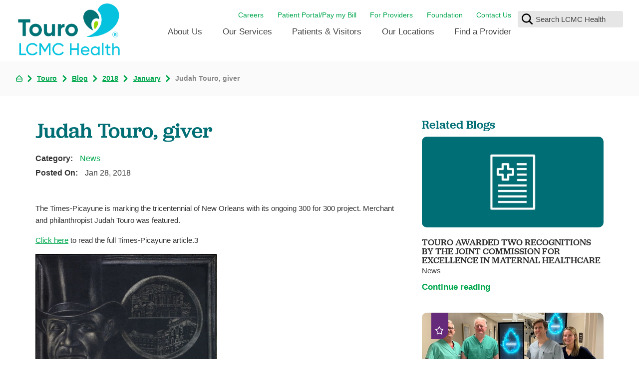

--- FILE ---
content_type: text/html; charset=utf-8
request_url: https://www.lcmchealth.org/touro/blog/2018/january/judah-touro-giver/
body_size: 33848
content:
<!DOCTYPE html>
<html lang="en" xml:lang="en" xmlns="http://www.w3.org/1999/xhtml" data-anim="1" data-prlx="1" data-flr="1" data-i="x37dc20xp4z" data-is="8wd1bp92a2x" data-gmap="AIzaSyD9RxIAFFpAdGvsN49rqOZLQbeZ6BSLoL4">
<head>
	<script type="text/javascript" src="/cms/includes/xfe68wggbgd.2512040733315.js" defer data-require='["j/poly","j/modernizr","j/jquery","j/jquery.ui","j/ui.touch","j/ui.wheel","j/ui.draw","j/ui.mobile","j/timezone","static","j/jquery.cookie","extensions","uri","behaviors","c/scrollbar","c/loading","m/date","form","adapter","v/jwplayer","video","a/bootstrap","svg"]'></script>
	<title>Judah Touro, giver</title>
	<link rel="canonical" href="https://www.lcmchealth.org/touro/blog/2018/january/judah-touro-giver/"/>
	<meta content="text/html; charset=utf-8" http-equiv="Content-Type"/>
	<meta content="initial-scale=1" name="viewport"/>
	<meta http-equiv="X-UA-Compatible" content="IE=edge,chrome=1"/><script type="text/javascript">window.NREUM||(NREUM={});NREUM.info = {"beacon":"bam.nr-data.net","errorBeacon":"bam.nr-data.net","licenseKey":"NRJS-2114a2a80a25fa7f9a1","applicationID":"961316060","transactionName":"NFIDZ0FXXxJWBkNYCQ0YIGBjGWEAUAB/UAgHWwRBCw==","queueTime":0,"applicationTime":102,"agent":"","atts":""}</script><script type="text/javascript">(window.NREUM||(NREUM={})).init={ajax:{deny_list:["bam.nr-data.net"]},feature_flags:["soft_nav"]};(window.NREUM||(NREUM={})).loader_config={licenseKey:"NRJS-2114a2a80a25fa7f9a1",applicationID:"961316060",browserID:"961317435"};;/*! For license information please see nr-loader-rum-1.308.0.min.js.LICENSE.txt */
(()=>{var e,t,r={163:(e,t,r)=>{"use strict";r.d(t,{j:()=>E});var n=r(384),i=r(1741);var a=r(2555);r(860).K7.genericEvents;const s="experimental.resources",o="register",c=e=>{if(!e||"string"!=typeof e)return!1;try{document.createDocumentFragment().querySelector(e)}catch{return!1}return!0};var d=r(2614),u=r(944),l=r(8122);const f="[data-nr-mask]",g=e=>(0,l.a)(e,(()=>{const e={feature_flags:[],experimental:{allow_registered_children:!1,resources:!1},mask_selector:"*",block_selector:"[data-nr-block]",mask_input_options:{color:!1,date:!1,"datetime-local":!1,email:!1,month:!1,number:!1,range:!1,search:!1,tel:!1,text:!1,time:!1,url:!1,week:!1,textarea:!1,select:!1,password:!0}};return{ajax:{deny_list:void 0,block_internal:!0,enabled:!0,autoStart:!0},api:{get allow_registered_children(){return e.feature_flags.includes(o)||e.experimental.allow_registered_children},set allow_registered_children(t){e.experimental.allow_registered_children=t},duplicate_registered_data:!1},browser_consent_mode:{enabled:!1},distributed_tracing:{enabled:void 0,exclude_newrelic_header:void 0,cors_use_newrelic_header:void 0,cors_use_tracecontext_headers:void 0,allowed_origins:void 0},get feature_flags(){return e.feature_flags},set feature_flags(t){e.feature_flags=t},generic_events:{enabled:!0,autoStart:!0},harvest:{interval:30},jserrors:{enabled:!0,autoStart:!0},logging:{enabled:!0,autoStart:!0},metrics:{enabled:!0,autoStart:!0},obfuscate:void 0,page_action:{enabled:!0},page_view_event:{enabled:!0,autoStart:!0},page_view_timing:{enabled:!0,autoStart:!0},performance:{capture_marks:!1,capture_measures:!1,capture_detail:!0,resources:{get enabled(){return e.feature_flags.includes(s)||e.experimental.resources},set enabled(t){e.experimental.resources=t},asset_types:[],first_party_domains:[],ignore_newrelic:!0}},privacy:{cookies_enabled:!0},proxy:{assets:void 0,beacon:void 0},session:{expiresMs:d.wk,inactiveMs:d.BB},session_replay:{autoStart:!0,enabled:!1,preload:!1,sampling_rate:10,error_sampling_rate:100,collect_fonts:!1,inline_images:!1,fix_stylesheets:!0,mask_all_inputs:!0,get mask_text_selector(){return e.mask_selector},set mask_text_selector(t){c(t)?e.mask_selector="".concat(t,",").concat(f):""===t||null===t?e.mask_selector=f:(0,u.R)(5,t)},get block_class(){return"nr-block"},get ignore_class(){return"nr-ignore"},get mask_text_class(){return"nr-mask"},get block_selector(){return e.block_selector},set block_selector(t){c(t)?e.block_selector+=",".concat(t):""!==t&&(0,u.R)(6,t)},get mask_input_options(){return e.mask_input_options},set mask_input_options(t){t&&"object"==typeof t?e.mask_input_options={...t,password:!0}:(0,u.R)(7,t)}},session_trace:{enabled:!0,autoStart:!0},soft_navigations:{enabled:!0,autoStart:!0},spa:{enabled:!0,autoStart:!0},ssl:void 0,user_actions:{enabled:!0,elementAttributes:["id","className","tagName","type"]}}})());var p=r(6154),m=r(9324);let h=0;const v={buildEnv:m.F3,distMethod:m.Xs,version:m.xv,originTime:p.WN},b={consented:!1},y={appMetadata:{},get consented(){return this.session?.state?.consent||b.consented},set consented(e){b.consented=e},customTransaction:void 0,denyList:void 0,disabled:!1,harvester:void 0,isolatedBacklog:!1,isRecording:!1,loaderType:void 0,maxBytes:3e4,obfuscator:void 0,onerror:void 0,ptid:void 0,releaseIds:{},session:void 0,timeKeeper:void 0,registeredEntities:[],jsAttributesMetadata:{bytes:0},get harvestCount(){return++h}},_=e=>{const t=(0,l.a)(e,y),r=Object.keys(v).reduce((e,t)=>(e[t]={value:v[t],writable:!1,configurable:!0,enumerable:!0},e),{});return Object.defineProperties(t,r)};var w=r(5701);const x=e=>{const t=e.startsWith("http");e+="/",r.p=t?e:"https://"+e};var R=r(7836),k=r(3241);const A={accountID:void 0,trustKey:void 0,agentID:void 0,licenseKey:void 0,applicationID:void 0,xpid:void 0},S=e=>(0,l.a)(e,A),T=new Set;function E(e,t={},r,s){let{init:o,info:c,loader_config:d,runtime:u={},exposed:l=!0}=t;if(!c){const e=(0,n.pV)();o=e.init,c=e.info,d=e.loader_config}e.init=g(o||{}),e.loader_config=S(d||{}),c.jsAttributes??={},p.bv&&(c.jsAttributes.isWorker=!0),e.info=(0,a.D)(c);const f=e.init,m=[c.beacon,c.errorBeacon];T.has(e.agentIdentifier)||(f.proxy.assets&&(x(f.proxy.assets),m.push(f.proxy.assets)),f.proxy.beacon&&m.push(f.proxy.beacon),e.beacons=[...m],function(e){const t=(0,n.pV)();Object.getOwnPropertyNames(i.W.prototype).forEach(r=>{const n=i.W.prototype[r];if("function"!=typeof n||"constructor"===n)return;let a=t[r];e[r]&&!1!==e.exposed&&"micro-agent"!==e.runtime?.loaderType&&(t[r]=(...t)=>{const n=e[r](...t);return a?a(...t):n})})}(e),(0,n.US)("activatedFeatures",w.B)),u.denyList=[...f.ajax.deny_list||[],...f.ajax.block_internal?m:[]],u.ptid=e.agentIdentifier,u.loaderType=r,e.runtime=_(u),T.has(e.agentIdentifier)||(e.ee=R.ee.get(e.agentIdentifier),e.exposed=l,(0,k.W)({agentIdentifier:e.agentIdentifier,drained:!!w.B?.[e.agentIdentifier],type:"lifecycle",name:"initialize",feature:void 0,data:e.config})),T.add(e.agentIdentifier)}},384:(e,t,r)=>{"use strict";r.d(t,{NT:()=>s,US:()=>u,Zm:()=>o,bQ:()=>d,dV:()=>c,pV:()=>l});var n=r(6154),i=r(1863),a=r(1910);const s={beacon:"bam.nr-data.net",errorBeacon:"bam.nr-data.net"};function o(){return n.gm.NREUM||(n.gm.NREUM={}),void 0===n.gm.newrelic&&(n.gm.newrelic=n.gm.NREUM),n.gm.NREUM}function c(){let e=o();return e.o||(e.o={ST:n.gm.setTimeout,SI:n.gm.setImmediate||n.gm.setInterval,CT:n.gm.clearTimeout,XHR:n.gm.XMLHttpRequest,REQ:n.gm.Request,EV:n.gm.Event,PR:n.gm.Promise,MO:n.gm.MutationObserver,FETCH:n.gm.fetch,WS:n.gm.WebSocket},(0,a.i)(...Object.values(e.o))),e}function d(e,t){let r=o();r.initializedAgents??={},t.initializedAt={ms:(0,i.t)(),date:new Date},r.initializedAgents[e]=t}function u(e,t){o()[e]=t}function l(){return function(){let e=o();const t=e.info||{};e.info={beacon:s.beacon,errorBeacon:s.errorBeacon,...t}}(),function(){let e=o();const t=e.init||{};e.init={...t}}(),c(),function(){let e=o();const t=e.loader_config||{};e.loader_config={...t}}(),o()}},782:(e,t,r)=>{"use strict";r.d(t,{T:()=>n});const n=r(860).K7.pageViewTiming},860:(e,t,r)=>{"use strict";r.d(t,{$J:()=>u,K7:()=>c,P3:()=>d,XX:()=>i,Yy:()=>o,df:()=>a,qY:()=>n,v4:()=>s});const n="events",i="jserrors",a="browser/blobs",s="rum",o="browser/logs",c={ajax:"ajax",genericEvents:"generic_events",jserrors:i,logging:"logging",metrics:"metrics",pageAction:"page_action",pageViewEvent:"page_view_event",pageViewTiming:"page_view_timing",sessionReplay:"session_replay",sessionTrace:"session_trace",softNav:"soft_navigations",spa:"spa"},d={[c.pageViewEvent]:1,[c.pageViewTiming]:2,[c.metrics]:3,[c.jserrors]:4,[c.spa]:5,[c.ajax]:6,[c.sessionTrace]:7,[c.softNav]:8,[c.sessionReplay]:9,[c.logging]:10,[c.genericEvents]:11},u={[c.pageViewEvent]:s,[c.pageViewTiming]:n,[c.ajax]:n,[c.spa]:n,[c.softNav]:n,[c.metrics]:i,[c.jserrors]:i,[c.sessionTrace]:a,[c.sessionReplay]:a,[c.logging]:o,[c.genericEvents]:"ins"}},944:(e,t,r)=>{"use strict";r.d(t,{R:()=>i});var n=r(3241);function i(e,t){"function"==typeof console.debug&&(console.debug("New Relic Warning: https://github.com/newrelic/newrelic-browser-agent/blob/main/docs/warning-codes.md#".concat(e),t),(0,n.W)({agentIdentifier:null,drained:null,type:"data",name:"warn",feature:"warn",data:{code:e,secondary:t}}))}},1687:(e,t,r)=>{"use strict";r.d(t,{Ak:()=>d,Ze:()=>f,x3:()=>u});var n=r(3241),i=r(7836),a=r(3606),s=r(860),o=r(2646);const c={};function d(e,t){const r={staged:!1,priority:s.P3[t]||0};l(e),c[e].get(t)||c[e].set(t,r)}function u(e,t){e&&c[e]&&(c[e].get(t)&&c[e].delete(t),p(e,t,!1),c[e].size&&g(e))}function l(e){if(!e)throw new Error("agentIdentifier required");c[e]||(c[e]=new Map)}function f(e="",t="feature",r=!1){if(l(e),!e||!c[e].get(t)||r)return p(e,t);c[e].get(t).staged=!0,g(e)}function g(e){const t=Array.from(c[e]);t.every(([e,t])=>t.staged)&&(t.sort((e,t)=>e[1].priority-t[1].priority),t.forEach(([t])=>{c[e].delete(t),p(e,t)}))}function p(e,t,r=!0){const s=e?i.ee.get(e):i.ee,c=a.i.handlers;if(!s.aborted&&s.backlog&&c){if((0,n.W)({agentIdentifier:e,type:"lifecycle",name:"drain",feature:t}),r){const e=s.backlog[t],r=c[t];if(r){for(let t=0;e&&t<e.length;++t)m(e[t],r);Object.entries(r).forEach(([e,t])=>{Object.values(t||{}).forEach(t=>{t[0]?.on&&t[0]?.context()instanceof o.y&&t[0].on(e,t[1])})})}}s.isolatedBacklog||delete c[t],s.backlog[t]=null,s.emit("drain-"+t,[])}}function m(e,t){var r=e[1];Object.values(t[r]||{}).forEach(t=>{var r=e[0];if(t[0]===r){var n=t[1],i=e[3],a=e[2];n.apply(i,a)}})}},1738:(e,t,r)=>{"use strict";r.d(t,{U:()=>g,Y:()=>f});var n=r(3241),i=r(9908),a=r(1863),s=r(944),o=r(5701),c=r(3969),d=r(8362),u=r(860),l=r(4261);function f(e,t,r,a){const f=a||r;!f||f[e]&&f[e]!==d.d.prototype[e]||(f[e]=function(){(0,i.p)(c.xV,["API/"+e+"/called"],void 0,u.K7.metrics,r.ee),(0,n.W)({agentIdentifier:r.agentIdentifier,drained:!!o.B?.[r.agentIdentifier],type:"data",name:"api",feature:l.Pl+e,data:{}});try{return t.apply(this,arguments)}catch(e){(0,s.R)(23,e)}})}function g(e,t,r,n,s){const o=e.info;null===r?delete o.jsAttributes[t]:o.jsAttributes[t]=r,(s||null===r)&&(0,i.p)(l.Pl+n,[(0,a.t)(),t,r],void 0,"session",e.ee)}},1741:(e,t,r)=>{"use strict";r.d(t,{W:()=>a});var n=r(944),i=r(4261);class a{#e(e,...t){if(this[e]!==a.prototype[e])return this[e](...t);(0,n.R)(35,e)}addPageAction(e,t){return this.#e(i.hG,e,t)}register(e){return this.#e(i.eY,e)}recordCustomEvent(e,t){return this.#e(i.fF,e,t)}setPageViewName(e,t){return this.#e(i.Fw,e,t)}setCustomAttribute(e,t,r){return this.#e(i.cD,e,t,r)}noticeError(e,t){return this.#e(i.o5,e,t)}setUserId(e,t=!1){return this.#e(i.Dl,e,t)}setApplicationVersion(e){return this.#e(i.nb,e)}setErrorHandler(e){return this.#e(i.bt,e)}addRelease(e,t){return this.#e(i.k6,e,t)}log(e,t){return this.#e(i.$9,e,t)}start(){return this.#e(i.d3)}finished(e){return this.#e(i.BL,e)}recordReplay(){return this.#e(i.CH)}pauseReplay(){return this.#e(i.Tb)}addToTrace(e){return this.#e(i.U2,e)}setCurrentRouteName(e){return this.#e(i.PA,e)}interaction(e){return this.#e(i.dT,e)}wrapLogger(e,t,r){return this.#e(i.Wb,e,t,r)}measure(e,t){return this.#e(i.V1,e,t)}consent(e){return this.#e(i.Pv,e)}}},1863:(e,t,r)=>{"use strict";function n(){return Math.floor(performance.now())}r.d(t,{t:()=>n})},1910:(e,t,r)=>{"use strict";r.d(t,{i:()=>a});var n=r(944);const i=new Map;function a(...e){return e.every(e=>{if(i.has(e))return i.get(e);const t="function"==typeof e?e.toString():"",r=t.includes("[native code]"),a=t.includes("nrWrapper");return r||a||(0,n.R)(64,e?.name||t),i.set(e,r),r})}},2555:(e,t,r)=>{"use strict";r.d(t,{D:()=>o,f:()=>s});var n=r(384),i=r(8122);const a={beacon:n.NT.beacon,errorBeacon:n.NT.errorBeacon,licenseKey:void 0,applicationID:void 0,sa:void 0,queueTime:void 0,applicationTime:void 0,ttGuid:void 0,user:void 0,account:void 0,product:void 0,extra:void 0,jsAttributes:{},userAttributes:void 0,atts:void 0,transactionName:void 0,tNamePlain:void 0};function s(e){try{return!!e.licenseKey&&!!e.errorBeacon&&!!e.applicationID}catch(e){return!1}}const o=e=>(0,i.a)(e,a)},2614:(e,t,r)=>{"use strict";r.d(t,{BB:()=>s,H3:()=>n,g:()=>d,iL:()=>c,tS:()=>o,uh:()=>i,wk:()=>a});const n="NRBA",i="SESSION",a=144e5,s=18e5,o={STARTED:"session-started",PAUSE:"session-pause",RESET:"session-reset",RESUME:"session-resume",UPDATE:"session-update"},c={SAME_TAB:"same-tab",CROSS_TAB:"cross-tab"},d={OFF:0,FULL:1,ERROR:2}},2646:(e,t,r)=>{"use strict";r.d(t,{y:()=>n});class n{constructor(e){this.contextId=e}}},2843:(e,t,r)=>{"use strict";r.d(t,{G:()=>a,u:()=>i});var n=r(3878);function i(e,t=!1,r,i){(0,n.DD)("visibilitychange",function(){if(t)return void("hidden"===document.visibilityState&&e());e(document.visibilityState)},r,i)}function a(e,t,r){(0,n.sp)("pagehide",e,t,r)}},3241:(e,t,r)=>{"use strict";r.d(t,{W:()=>a});var n=r(6154);const i="newrelic";function a(e={}){try{n.gm.dispatchEvent(new CustomEvent(i,{detail:e}))}catch(e){}}},3606:(e,t,r)=>{"use strict";r.d(t,{i:()=>a});var n=r(9908);a.on=s;var i=a.handlers={};function a(e,t,r,a){s(a||n.d,i,e,t,r)}function s(e,t,r,i,a){a||(a="feature"),e||(e=n.d);var s=t[a]=t[a]||{};(s[r]=s[r]||[]).push([e,i])}},3878:(e,t,r)=>{"use strict";function n(e,t){return{capture:e,passive:!1,signal:t}}function i(e,t,r=!1,i){window.addEventListener(e,t,n(r,i))}function a(e,t,r=!1,i){document.addEventListener(e,t,n(r,i))}r.d(t,{DD:()=>a,jT:()=>n,sp:()=>i})},3969:(e,t,r)=>{"use strict";r.d(t,{TZ:()=>n,XG:()=>o,rs:()=>i,xV:()=>s,z_:()=>a});const n=r(860).K7.metrics,i="sm",a="cm",s="storeSupportabilityMetrics",o="storeEventMetrics"},4234:(e,t,r)=>{"use strict";r.d(t,{W:()=>a});var n=r(7836),i=r(1687);class a{constructor(e,t){this.agentIdentifier=e,this.ee=n.ee.get(e),this.featureName=t,this.blocked=!1}deregisterDrain(){(0,i.x3)(this.agentIdentifier,this.featureName)}}},4261:(e,t,r)=>{"use strict";r.d(t,{$9:()=>d,BL:()=>o,CH:()=>g,Dl:()=>_,Fw:()=>y,PA:()=>h,Pl:()=>n,Pv:()=>k,Tb:()=>l,U2:()=>a,V1:()=>R,Wb:()=>x,bt:()=>b,cD:()=>v,d3:()=>w,dT:()=>c,eY:()=>p,fF:()=>f,hG:()=>i,k6:()=>s,nb:()=>m,o5:()=>u});const n="api-",i="addPageAction",a="addToTrace",s="addRelease",o="finished",c="interaction",d="log",u="noticeError",l="pauseReplay",f="recordCustomEvent",g="recordReplay",p="register",m="setApplicationVersion",h="setCurrentRouteName",v="setCustomAttribute",b="setErrorHandler",y="setPageViewName",_="setUserId",w="start",x="wrapLogger",R="measure",k="consent"},5289:(e,t,r)=>{"use strict";r.d(t,{GG:()=>s,Qr:()=>c,sB:()=>o});var n=r(3878),i=r(6389);function a(){return"undefined"==typeof document||"complete"===document.readyState}function s(e,t){if(a())return e();const r=(0,i.J)(e),s=setInterval(()=>{a()&&(clearInterval(s),r())},500);(0,n.sp)("load",r,t)}function o(e){if(a())return e();(0,n.DD)("DOMContentLoaded",e)}function c(e){if(a())return e();(0,n.sp)("popstate",e)}},5607:(e,t,r)=>{"use strict";r.d(t,{W:()=>n});const n=(0,r(9566).bz)()},5701:(e,t,r)=>{"use strict";r.d(t,{B:()=>a,t:()=>s});var n=r(3241);const i=new Set,a={};function s(e,t){const r=t.agentIdentifier;a[r]??={},e&&"object"==typeof e&&(i.has(r)||(t.ee.emit("rumresp",[e]),a[r]=e,i.add(r),(0,n.W)({agentIdentifier:r,loaded:!0,drained:!0,type:"lifecycle",name:"load",feature:void 0,data:e})))}},6154:(e,t,r)=>{"use strict";r.d(t,{OF:()=>c,RI:()=>i,WN:()=>u,bv:()=>a,eN:()=>l,gm:()=>s,mw:()=>o,sb:()=>d});var n=r(1863);const i="undefined"!=typeof window&&!!window.document,a="undefined"!=typeof WorkerGlobalScope&&("undefined"!=typeof self&&self instanceof WorkerGlobalScope&&self.navigator instanceof WorkerNavigator||"undefined"!=typeof globalThis&&globalThis instanceof WorkerGlobalScope&&globalThis.navigator instanceof WorkerNavigator),s=i?window:"undefined"!=typeof WorkerGlobalScope&&("undefined"!=typeof self&&self instanceof WorkerGlobalScope&&self||"undefined"!=typeof globalThis&&globalThis instanceof WorkerGlobalScope&&globalThis),o=Boolean("hidden"===s?.document?.visibilityState),c=/iPad|iPhone|iPod/.test(s.navigator?.userAgent),d=c&&"undefined"==typeof SharedWorker,u=((()=>{const e=s.navigator?.userAgent?.match(/Firefox[/\s](\d+\.\d+)/);Array.isArray(e)&&e.length>=2&&e[1]})(),Date.now()-(0,n.t)()),l=()=>"undefined"!=typeof PerformanceNavigationTiming&&s?.performance?.getEntriesByType("navigation")?.[0]?.responseStart},6389:(e,t,r)=>{"use strict";function n(e,t=500,r={}){const n=r?.leading||!1;let i;return(...r)=>{n&&void 0===i&&(e.apply(this,r),i=setTimeout(()=>{i=clearTimeout(i)},t)),n||(clearTimeout(i),i=setTimeout(()=>{e.apply(this,r)},t))}}function i(e){let t=!1;return(...r)=>{t||(t=!0,e.apply(this,r))}}r.d(t,{J:()=>i,s:()=>n})},6630:(e,t,r)=>{"use strict";r.d(t,{T:()=>n});const n=r(860).K7.pageViewEvent},7699:(e,t,r)=>{"use strict";r.d(t,{It:()=>a,KC:()=>o,No:()=>i,qh:()=>s});var n=r(860);const i=16e3,a=1e6,s="SESSION_ERROR",o={[n.K7.logging]:!0,[n.K7.genericEvents]:!1,[n.K7.jserrors]:!1,[n.K7.ajax]:!1}},7836:(e,t,r)=>{"use strict";r.d(t,{P:()=>o,ee:()=>c});var n=r(384),i=r(8990),a=r(2646),s=r(5607);const o="nr@context:".concat(s.W),c=function e(t,r){var n={},s={},u={},l=!1;try{l=16===r.length&&d.initializedAgents?.[r]?.runtime.isolatedBacklog}catch(e){}var f={on:p,addEventListener:p,removeEventListener:function(e,t){var r=n[e];if(!r)return;for(var i=0;i<r.length;i++)r[i]===t&&r.splice(i,1)},emit:function(e,r,n,i,a){!1!==a&&(a=!0);if(c.aborted&&!i)return;t&&a&&t.emit(e,r,n);var o=g(n);m(e).forEach(e=>{e.apply(o,r)});var d=v()[s[e]];d&&d.push([f,e,r,o]);return o},get:h,listeners:m,context:g,buffer:function(e,t){const r=v();if(t=t||"feature",f.aborted)return;Object.entries(e||{}).forEach(([e,n])=>{s[n]=t,t in r||(r[t]=[])})},abort:function(){f._aborted=!0,Object.keys(f.backlog).forEach(e=>{delete f.backlog[e]})},isBuffering:function(e){return!!v()[s[e]]},debugId:r,backlog:l?{}:t&&"object"==typeof t.backlog?t.backlog:{},isolatedBacklog:l};return Object.defineProperty(f,"aborted",{get:()=>{let e=f._aborted||!1;return e||(t&&(e=t.aborted),e)}}),f;function g(e){return e&&e instanceof a.y?e:e?(0,i.I)(e,o,()=>new a.y(o)):new a.y(o)}function p(e,t){n[e]=m(e).concat(t)}function m(e){return n[e]||[]}function h(t){return u[t]=u[t]||e(f,t)}function v(){return f.backlog}}(void 0,"globalEE"),d=(0,n.Zm)();d.ee||(d.ee=c)},8122:(e,t,r)=>{"use strict";r.d(t,{a:()=>i});var n=r(944);function i(e,t){try{if(!e||"object"!=typeof e)return(0,n.R)(3);if(!t||"object"!=typeof t)return(0,n.R)(4);const r=Object.create(Object.getPrototypeOf(t),Object.getOwnPropertyDescriptors(t)),a=0===Object.keys(r).length?e:r;for(let s in a)if(void 0!==e[s])try{if(null===e[s]){r[s]=null;continue}Array.isArray(e[s])&&Array.isArray(t[s])?r[s]=Array.from(new Set([...e[s],...t[s]])):"object"==typeof e[s]&&"object"==typeof t[s]?r[s]=i(e[s],t[s]):r[s]=e[s]}catch(e){r[s]||(0,n.R)(1,e)}return r}catch(e){(0,n.R)(2,e)}}},8362:(e,t,r)=>{"use strict";r.d(t,{d:()=>a});var n=r(9566),i=r(1741);class a extends i.W{agentIdentifier=(0,n.LA)(16)}},8374:(e,t,r)=>{r.nc=(()=>{try{return document?.currentScript?.nonce}catch(e){}return""})()},8990:(e,t,r)=>{"use strict";r.d(t,{I:()=>i});var n=Object.prototype.hasOwnProperty;function i(e,t,r){if(n.call(e,t))return e[t];var i=r();if(Object.defineProperty&&Object.keys)try{return Object.defineProperty(e,t,{value:i,writable:!0,enumerable:!1}),i}catch(e){}return e[t]=i,i}},9324:(e,t,r)=>{"use strict";r.d(t,{F3:()=>i,Xs:()=>a,xv:()=>n});const n="1.308.0",i="PROD",a="CDN"},9566:(e,t,r)=>{"use strict";r.d(t,{LA:()=>o,bz:()=>s});var n=r(6154);const i="xxxxxxxx-xxxx-4xxx-yxxx-xxxxxxxxxxxx";function a(e,t){return e?15&e[t]:16*Math.random()|0}function s(){const e=n.gm?.crypto||n.gm?.msCrypto;let t,r=0;return e&&e.getRandomValues&&(t=e.getRandomValues(new Uint8Array(30))),i.split("").map(e=>"x"===e?a(t,r++).toString(16):"y"===e?(3&a()|8).toString(16):e).join("")}function o(e){const t=n.gm?.crypto||n.gm?.msCrypto;let r,i=0;t&&t.getRandomValues&&(r=t.getRandomValues(new Uint8Array(e)));const s=[];for(var o=0;o<e;o++)s.push(a(r,i++).toString(16));return s.join("")}},9908:(e,t,r)=>{"use strict";r.d(t,{d:()=>n,p:()=>i});var n=r(7836).ee.get("handle");function i(e,t,r,i,a){a?(a.buffer([e],i),a.emit(e,t,r)):(n.buffer([e],i),n.emit(e,t,r))}}},n={};function i(e){var t=n[e];if(void 0!==t)return t.exports;var a=n[e]={exports:{}};return r[e](a,a.exports,i),a.exports}i.m=r,i.d=(e,t)=>{for(var r in t)i.o(t,r)&&!i.o(e,r)&&Object.defineProperty(e,r,{enumerable:!0,get:t[r]})},i.f={},i.e=e=>Promise.all(Object.keys(i.f).reduce((t,r)=>(i.f[r](e,t),t),[])),i.u=e=>"nr-rum-1.308.0.min.js",i.o=(e,t)=>Object.prototype.hasOwnProperty.call(e,t),e={},t="NRBA-1.308.0.PROD:",i.l=(r,n,a,s)=>{if(e[r])e[r].push(n);else{var o,c;if(void 0!==a)for(var d=document.getElementsByTagName("script"),u=0;u<d.length;u++){var l=d[u];if(l.getAttribute("src")==r||l.getAttribute("data-webpack")==t+a){o=l;break}}if(!o){c=!0;var f={296:"sha512-+MIMDsOcckGXa1EdWHqFNv7P+JUkd5kQwCBr3KE6uCvnsBNUrdSt4a/3/L4j4TxtnaMNjHpza2/erNQbpacJQA=="};(o=document.createElement("script")).charset="utf-8",i.nc&&o.setAttribute("nonce",i.nc),o.setAttribute("data-webpack",t+a),o.src=r,0!==o.src.indexOf(window.location.origin+"/")&&(o.crossOrigin="anonymous"),f[s]&&(o.integrity=f[s])}e[r]=[n];var g=(t,n)=>{o.onerror=o.onload=null,clearTimeout(p);var i=e[r];if(delete e[r],o.parentNode&&o.parentNode.removeChild(o),i&&i.forEach(e=>e(n)),t)return t(n)},p=setTimeout(g.bind(null,void 0,{type:"timeout",target:o}),12e4);o.onerror=g.bind(null,o.onerror),o.onload=g.bind(null,o.onload),c&&document.head.appendChild(o)}},i.r=e=>{"undefined"!=typeof Symbol&&Symbol.toStringTag&&Object.defineProperty(e,Symbol.toStringTag,{value:"Module"}),Object.defineProperty(e,"__esModule",{value:!0})},i.p="https://js-agent.newrelic.com/",(()=>{var e={374:0,840:0};i.f.j=(t,r)=>{var n=i.o(e,t)?e[t]:void 0;if(0!==n)if(n)r.push(n[2]);else{var a=new Promise((r,i)=>n=e[t]=[r,i]);r.push(n[2]=a);var s=i.p+i.u(t),o=new Error;i.l(s,r=>{if(i.o(e,t)&&(0!==(n=e[t])&&(e[t]=void 0),n)){var a=r&&("load"===r.type?"missing":r.type),s=r&&r.target&&r.target.src;o.message="Loading chunk "+t+" failed: ("+a+": "+s+")",o.name="ChunkLoadError",o.type=a,o.request=s,n[1](o)}},"chunk-"+t,t)}};var t=(t,r)=>{var n,a,[s,o,c]=r,d=0;if(s.some(t=>0!==e[t])){for(n in o)i.o(o,n)&&(i.m[n]=o[n]);if(c)c(i)}for(t&&t(r);d<s.length;d++)a=s[d],i.o(e,a)&&e[a]&&e[a][0](),e[a]=0},r=self["webpackChunk:NRBA-1.308.0.PROD"]=self["webpackChunk:NRBA-1.308.0.PROD"]||[];r.forEach(t.bind(null,0)),r.push=t.bind(null,r.push.bind(r))})(),(()=>{"use strict";i(8374);var e=i(8362),t=i(860);const r=Object.values(t.K7);var n=i(163);var a=i(9908),s=i(1863),o=i(4261),c=i(1738);var d=i(1687),u=i(4234),l=i(5289),f=i(6154),g=i(944),p=i(384);const m=e=>f.RI&&!0===e?.privacy.cookies_enabled;function h(e){return!!(0,p.dV)().o.MO&&m(e)&&!0===e?.session_trace.enabled}var v=i(6389),b=i(7699);class y extends u.W{constructor(e,t){super(e.agentIdentifier,t),this.agentRef=e,this.abortHandler=void 0,this.featAggregate=void 0,this.loadedSuccessfully=void 0,this.onAggregateImported=new Promise(e=>{this.loadedSuccessfully=e}),this.deferred=Promise.resolve(),!1===e.init[this.featureName].autoStart?this.deferred=new Promise((t,r)=>{this.ee.on("manual-start-all",(0,v.J)(()=>{(0,d.Ak)(e.agentIdentifier,this.featureName),t()}))}):(0,d.Ak)(e.agentIdentifier,t)}importAggregator(e,t,r={}){if(this.featAggregate)return;const n=async()=>{let n;await this.deferred;try{if(m(e.init)){const{setupAgentSession:t}=await i.e(296).then(i.bind(i,3305));n=t(e)}}catch(e){(0,g.R)(20,e),this.ee.emit("internal-error",[e]),(0,a.p)(b.qh,[e],void 0,this.featureName,this.ee)}try{if(!this.#t(this.featureName,n,e.init))return(0,d.Ze)(this.agentIdentifier,this.featureName),void this.loadedSuccessfully(!1);const{Aggregate:i}=await t();this.featAggregate=new i(e,r),e.runtime.harvester.initializedAggregates.push(this.featAggregate),this.loadedSuccessfully(!0)}catch(e){(0,g.R)(34,e),this.abortHandler?.(),(0,d.Ze)(this.agentIdentifier,this.featureName,!0),this.loadedSuccessfully(!1),this.ee&&this.ee.abort()}};f.RI?(0,l.GG)(()=>n(),!0):n()}#t(e,r,n){if(this.blocked)return!1;switch(e){case t.K7.sessionReplay:return h(n)&&!!r;case t.K7.sessionTrace:return!!r;default:return!0}}}var _=i(6630),w=i(2614),x=i(3241);class R extends y{static featureName=_.T;constructor(e){var t;super(e,_.T),this.setupInspectionEvents(e.agentIdentifier),t=e,(0,c.Y)(o.Fw,function(e,r){"string"==typeof e&&("/"!==e.charAt(0)&&(e="/"+e),t.runtime.customTransaction=(r||"http://custom.transaction")+e,(0,a.p)(o.Pl+o.Fw,[(0,s.t)()],void 0,void 0,t.ee))},t),this.importAggregator(e,()=>i.e(296).then(i.bind(i,3943)))}setupInspectionEvents(e){const t=(t,r)=>{t&&(0,x.W)({agentIdentifier:e,timeStamp:t.timeStamp,loaded:"complete"===t.target.readyState,type:"window",name:r,data:t.target.location+""})};(0,l.sB)(e=>{t(e,"DOMContentLoaded")}),(0,l.GG)(e=>{t(e,"load")}),(0,l.Qr)(e=>{t(e,"navigate")}),this.ee.on(w.tS.UPDATE,(t,r)=>{(0,x.W)({agentIdentifier:e,type:"lifecycle",name:"session",data:r})})}}class k extends e.d{constructor(e){var t;(super(),f.gm)?(this.features={},(0,p.bQ)(this.agentIdentifier,this),this.desiredFeatures=new Set(e.features||[]),this.desiredFeatures.add(R),(0,n.j)(this,e,e.loaderType||"agent"),t=this,(0,c.Y)(o.cD,function(e,r,n=!1){if("string"==typeof e){if(["string","number","boolean"].includes(typeof r)||null===r)return(0,c.U)(t,e,r,o.cD,n);(0,g.R)(40,typeof r)}else(0,g.R)(39,typeof e)},t),function(e){(0,c.Y)(o.Dl,function(t,r=!1){if("string"!=typeof t&&null!==t)return void(0,g.R)(41,typeof t);const n=e.info.jsAttributes["enduser.id"];r&&null!=n&&n!==t?(0,a.p)(o.Pl+"setUserIdAndResetSession",[t],void 0,"session",e.ee):(0,c.U)(e,"enduser.id",t,o.Dl,!0)},e)}(this),function(e){(0,c.Y)(o.nb,function(t){if("string"==typeof t||null===t)return(0,c.U)(e,"application.version",t,o.nb,!1);(0,g.R)(42,typeof t)},e)}(this),function(e){(0,c.Y)(o.d3,function(){e.ee.emit("manual-start-all")},e)}(this),function(e){(0,c.Y)(o.Pv,function(t=!0){if("boolean"==typeof t){if((0,a.p)(o.Pl+o.Pv,[t],void 0,"session",e.ee),e.runtime.consented=t,t){const t=e.features.page_view_event;t.onAggregateImported.then(e=>{const r=t.featAggregate;e&&!r.sentRum&&r.sendRum()})}}else(0,g.R)(65,typeof t)},e)}(this),this.run()):(0,g.R)(21)}get config(){return{info:this.info,init:this.init,loader_config:this.loader_config,runtime:this.runtime}}get api(){return this}run(){try{const e=function(e){const t={};return r.forEach(r=>{t[r]=!!e[r]?.enabled}),t}(this.init),n=[...this.desiredFeatures];n.sort((e,r)=>t.P3[e.featureName]-t.P3[r.featureName]),n.forEach(r=>{if(!e[r.featureName]&&r.featureName!==t.K7.pageViewEvent)return;if(r.featureName===t.K7.spa)return void(0,g.R)(67);const n=function(e){switch(e){case t.K7.ajax:return[t.K7.jserrors];case t.K7.sessionTrace:return[t.K7.ajax,t.K7.pageViewEvent];case t.K7.sessionReplay:return[t.K7.sessionTrace];case t.K7.pageViewTiming:return[t.K7.pageViewEvent];default:return[]}}(r.featureName).filter(e=>!(e in this.features));n.length>0&&(0,g.R)(36,{targetFeature:r.featureName,missingDependencies:n}),this.features[r.featureName]=new r(this)})}catch(e){(0,g.R)(22,e);for(const e in this.features)this.features[e].abortHandler?.();const t=(0,p.Zm)();delete t.initializedAgents[this.agentIdentifier]?.features,delete this.sharedAggregator;return t.ee.get(this.agentIdentifier).abort(),!1}}}var A=i(2843),S=i(782);class T extends y{static featureName=S.T;constructor(e){super(e,S.T),f.RI&&((0,A.u)(()=>(0,a.p)("docHidden",[(0,s.t)()],void 0,S.T,this.ee),!0),(0,A.G)(()=>(0,a.p)("winPagehide",[(0,s.t)()],void 0,S.T,this.ee)),this.importAggregator(e,()=>i.e(296).then(i.bind(i,2117))))}}var E=i(3969);class I extends y{static featureName=E.TZ;constructor(e){super(e,E.TZ),f.RI&&document.addEventListener("securitypolicyviolation",e=>{(0,a.p)(E.xV,["Generic/CSPViolation/Detected"],void 0,this.featureName,this.ee)}),this.importAggregator(e,()=>i.e(296).then(i.bind(i,9623)))}}new k({features:[R,T,I],loaderType:"lite"})})()})();</script>
	<meta name="format-detection" content="telephone=no"/>
	<meta name="description" content="The Times-Picayune is marking the tricentennial of New Orleans with its ongoing 300 for 300 project. Merchant and philanthropist Judah Touro was featured."/>
	<meta property="og:type" content="website"/>
	<meta property="og:site_name" content="LCMC Health"/>
	<meta property="og:url" content="https://www.lcmchealth.org/touro/blog/2018/january/judah-touro-giver/"/>
	<meta property="og:title" content="Judah Touro, giver"/>
	<meta property="og:description" content="The Times-Picayune is marking the tricentennial of New Orleans with its ongoing 300 for 300 project. Merchant and philanthropist Judah Touro was featured."/>
	<meta property="og:image" content="https://www.lcmchealth.org/assets/LCMC-Social-Share.jpg"/>
	<meta name="twitter:card" content="summary_large_image"/>
	<meta name="twitter:site" content="@LCMCHealth"/>
	<meta name="twitter:title" content="Judah Touro, giver"/>
	<meta name="twitter:description" content="The Times-Picayune is marking the tricentennial of New Orleans with its ongoing 300 for 300 project. Merchant and philanthropist Judah Touro was featured."/>
	<meta name="twitter:image" content="https://www.lcmchealth.org/assets/LCMC-Social-Share.jpg"/>
	<meta property="article:publisher" content="https://www.facebook.com/LCMCHealth/"/>
	<script type="text/javascript">
(function(n){var t=n.Process||{},i=function(n){var t=+n;return isNaN(t)?n:t},u=function(n){return decodeURIComponent(n.replace(/\+/g,"%20"))},h=/\{(.+?)\}/g,c=window.location.hash&&window.location.hash[1]==="~"&&!/\bSPPC=./i.test(document.cookie||""),s=[],e=null,r=null,o=null,f=null;t.Page=function(n){for(var i=n.length;i--;)c?s.push(n[i]):t.Element(document.getElementById(n[i]))};t.Delayed=function(){var n,i;for(r=null;n=s.shift();)t.Element(document.getElementById(n));try{i=new CustomEvent("process.delayed",{bubbles:!0,cancelable:!0});document.documentElement.dispatchEvent(i)}catch(u){}};t.Element=function(n){if(n)switch(n.getAttribute("data-process")){case"if":t.If(n);break;case"replace":t.Replace(n);break;default:t.Fix(n)}};t.Replace=function(n){var i,f=n.parentNode,r=document.createTextNode(t.Get(n.getAttribute("data-replace"))),u=n.firstElementChild;u&&u.getAttribute&&(i=u.getAttribute("href"))&&i.substring(0,4)==="tel:"&&(i=document.createElement("a"),i.setAttribute("href","tel:"+r.data),i.appendChild(document.createTextNode(r.data)),r=i);f.insertBefore(r,n);f.removeChild(n)};t.Fix=function(n){var r,u,i,f=n.attributes.length,e=n.childNodes.length;if(n.nodeName==="SCRIPT"){n.parentNode.removeChild(n);return}while(f--)r=n.attributes[f],r.name.substring(0,13)=="data-replace-"&&(u=r.name.substring(13),n.setAttribute(u,t.Get(r.value)),n.removeAttribute(r.name));while(e--)i=n.childNodes[e],i.nodeType===3&&i.data&&i.data.indexOf("{")>=0&&(i.data=t.Get(i.data))};t.If=function(n){for(var i,u,f,e,o=n.parentNode,s=n.attributes.length,r=undefined;s--;){i=n.attributes[s];switch(i.name){case"field":r=t.Check(n,t.Get(i.value));break;case"nofield":r=!t.Check(n,t.Get(i.value))}if(r!==undefined)break}if(r)for(u=n.childNodes,f=0,e=u.length;f<e;f++)o.insertBefore(u[0],n);o.removeChild(n)};t.Check=function(n,r){for(var u,f,e=n.attributes.length;e--;){u=n.attributes[e];switch(u.name){case"equals":return r==t.Get(u.value);case"gt":case"greaterthan":case"morethan":return i(r)>i(t.Get(u.value));case"gte":return i(r)>=i(t.Get(u.value));case"lt":case"lessthan":case"lesserthan":return i(r)<i(t.Get(u.value));case"lte":return i(r)<=i(t.Get(u.value));case"ne":case"notequals":return r!=t.Get(u.value);case"contains":return f=t.Get(u.value),r.indexOf(f>=0);case"notcontains":return f=t.Get(u.value),!r.indexOf(f>=0);case"in":return f=t.Get(u.value),t.InArray(r,(""+f).split(","));case"notin":return f=t.Get(u.value),!t.InArray(r,(""+f).split(","));case"between":return f=t.Get(u.value).Split(","),f.length==2&&i(r)>=i(f[0])&&i(r)<=i(f[1])?!0:!1}}return!!r};t.InArray=function(n,t){for(var i=t.length;i--;)if(t[i]==n)return!0;return!1};t.Get=function(n){return n.replace(h,function(n,i){var r=i.split("/"),f=r.shift();return t.Data(f.split(":"),0,r[0])||u(r.shift()||"")})};t.Data=function(n,i,r){var u;switch(n[i].toLowerCase()){case"f":return t.Format(n[i+1],n,i+2,r);case"if":return t.Data(n,i+1)?n.pop():"";case"ifno":case"ifnot":return t.Data(n,i+1)?"":n.pop();case"q":case"querystring":return t.Query(n[i+1])||"";case"session":case"cookie":return t.Cookie(n[i+1])||"";case"number":return t.Number(n[i+1],r)||"";case"request":return u=t.Cookie("RWQ")||window.location.search,u&&u[0]==="?"&&n[i+1]&&n[i+1][0]!="?"&&(u=u.substr(1)),u;case"u":return t.UserData(n[i+1])||"";default:return""}};t.Format=function(n,i,r,u){var h,f,s,e,o;if(!n||r>i.length-1)return"";if(h=null,f=null,n=n.toLowerCase(),e=0,n=="binary")e=2;else if(r+1<i.length)switch(n){case"p":case"phone":case"p2":case"phone2":case"p3":case"phone3":i[r].indexOf("0")>=0&&(f=i[r],e=1);break;default:s=parseInt(i[r]);isNaN(s)||(h=s,e=1)}o=t.Data(i,r+e,u);switch(n){case"p":case"phone":return t.Phone(""+o,f);case"p2":case"phone2":return t.Phone(""+o,f||"000.000.0000");case"p3":case"phone3":return t.Phone(""+o,f||"000-000-0000");case"tel":return t.Phone(""+o,f||"0000000000")}};t.Phone=function(n,t){var u,i,f,r;if(!n)return"";if(u=n.replace(/\D+/g,""),u.length<10)return n;for(i=(t||"(000) 000-0000").split(""),f=0,r=0;r<i.length;r++)i[r]=="0"&&(f<u.length?i[r]=u[f++]:(i.splice(r,1),r--));return f==10&&u.length>10&&i.push(" x"+u.substring(10)),i.join("")};t.Query=function(n){var r,f,o,i,s;if(!e)for(e={},r=t.Cookie("RWQ")||window.location.search,f=r?r.substring(1).split("&"):[],o=f.length;o--;)i=f[o].split("="),s=u(i.shift()).toLowerCase(),e[s]=i.length?u(i.join("=")):null;return e[n.toLowerCase()]};t.Cookie=function(n){var f,i,o,e,t;if(!r)for(r={},f=document.cookie?document.cookie.split("; "):[],i=f.length;i--;){o=f[i].split("=");e=u(o.shift()).toLowerCase();t=o.join("=");switch(t[0]){case"#":r[e]=+t.substring(1);break;case":":r[e]=new Date(+t.substring(1));break;case"!":r[e]=t==="!!";break;case"'":r[e]=u(t.substring(1));break;default:r[e]=u(t)}}for(f=n.split("|"),i=0;i<f.length;i++)if(t=r[f[i].toLowerCase()],t)return t;return""};t.UserData=function(n){switch(n){case"DisplayName":return t.Cookie("U_DisplayName")||"";case"TimeOfDay":var r=new Date,i=r.getHours();return i>=17||i<5?"Evening":i<12?"Morning":"Afternoon"}};t.Number=function(n,i){var s,u,r,e;if(!i)return i;if(!o)for(o={},s=(t.Cookie("PHMAP")||"").split(","),e=0;e<s.length;e++)u=(s[e]||"").split("="),u.length===2&&(o[u[0]]=u[1]);return r=o[i],r&&r!=="0"||(r=i),f||(f={}),f[r]=1,r};t.Phones=function(){var n,t;if(f){n=[];for(t in f)f.hasOwnProperty(t)&&n.push(t);return n.join("|")}return null};n.Process=t;document.documentElement&&(document.documentElement.clientWidth<=1280||(t.Cookie("pref")&1)==1)&&(document.documentElement.className+=" minimize")})(this);
(function(n){window.rrequire||n(window)})(function(n){function b(i,r,u,f){var h,b,e,a,g,o,nt=(new Date).getTime(),p,c,l,w;if(((!s||nt-s>1e3)&&(st(),s=nt),!t[i])&&(h=k(i,f),h.length)){switch(h[0]){case"/common/js/j/jquery.js":case"/common/js/j/jquery.1.x.js":case"/common/js/j/jquery.2.x.js":h[0]=n.Modernizr&&n.Modernizr.canvas?"/common/js/j/jquery.2.x.js":"/common/js/j/jquery.1.x.js"}if(d(h),f==="css"?(e=n.document.createElement("link"),e.setAttribute("type","text/css"),e.setAttribute("rel","stylesheet"),a="href"):(e=n.document.createElement("script"),e.setAttribute("type","text/javascript"),e.setAttribute("async","async"),a="src",g=h.length<2||i[0]==="/"),i.indexOf("j/jquery")>=0)try{throw new Error("Jquery Require "+i);}catch(tt){for(console.log(tt.stack),p=[],c=arguments;c;)l=[],l.push.apply(l,c),p.push(l),w=c.callee.caller,c=w&&w.arguments;console.log(JSON.stringify(p))}o=h[0];o.substring(0,8)==="/common/"?o=v+o:o.substring(0,5)===rt&&(o=y+o);ot(e,i,f,g);e.setAttribute(a,o);b=n.document.head||n.document.body;b.appendChild(e)}}function ot(t,i,r,e){var s=function(){e?(n.register(i),l()):r==="css"&&(f[i]=!0,l())},o=function(){r==="js"&&console.log('error - "'+i+'" could not be loaded, rrequire will not fire.')};t.addEventListener?(t.addEventListener("load",s,!1),t.addEventListener("error",o,!1)):t.onload=t.onreadystatechange=function(n,r){var f=t.readyState;if(r||!f||/loaded|complete/.test(f)){if(f==="loaded"&&(t.children,t.readyState==="loading"&&(f="error")),t.onload=t.onreadystatechange=null,t=null,e&&f!=="error"){setTimeout(function(){var n=u[i];!n||n()?s():o();s=null;o=null},1);return}f==="error"?o():s();o=null;sucess=null}}}function st(){for(var t,r,u,i=document.querySelectorAll("script[src]"),n=0;n<i.length;n++)t=i[n],r=t.getAttribute("src"),u=t.getAttribute("data-require"),c(r,u,"js");for(i=document.querySelectorAll("link[rel='stylesheet'][href]"),n=0;n<i.length;n++)t=i[n],r=t.getAttribute("href"),u=t.getAttribute("data-require"),c(r,u,"css")}function k(t,i){var r=[];if(!t)return r;if(t.indexOf(n.location.origin)===0&&(t=t.substring(n.location.origin.length)),m=et.exec(t)){if(m[1])return r.push(t),r;if(m[2])return r.push(n.location.protocol+t),r;(m=/(.+?)\.\d{13}(\.\w{2,12})$/.exec(t))&&(t=m[1]+m[2]);r.push(t);(m=/^\/(common|cms)\/(admin\/|js\/|css\/)?(.+?)(\.js|\.css)$/.exec(t))&&(t=m[1]==="cms"?m[1]+"/"+(m[2]||"")+m[3]:m[2]==="admin/"?m[2]+m[3]:m[3],r.push(t))}else/^cms\//.test(t)?r.push("/"+t+"."+i):/^admin\//.test(t)?r.push("/common/"+t+"."+i):i==="js"?r.push("/common/js/"+t+"."+i):i==="css"&&r.push("/common/css/"+t+"."+i),r.push(t);return r}function c(n,i,r){var f,u;if(n&&!t[n]&&(f=k(n,r),d(f),i)){try{arr=it(i)}catch(e){return}for(len=arr&&arr.length,u=0;u<len;u++)c(arr[u],null,r)}}function d(n,i){for(var r,u=0;u<n.length;u++){r=n[u];switch(r){case"j/jquery":case"j/jquery.1.x":case"j/jquery.2.x":case"j/jquery.3.x":t["j/jquery"]=!0;t["j/jquery.1.x"]=!0;t["j/jquery.2.x"]=!0;t["j/jquery.3.x"]=!0;t["/common/js/j/jquery.js"]=!0;t["/common/js/j/jquery.1.x.js"]=!0;t["/common/js/j/jquery.2.x.js"]=!0;t["/common/js/j/jquery.3.x.js"]=!0;break;case"cms":case"cms-5":i==="css"?(t.cms=!0,t["cms-5"]=!0,t["/common/css/cms.css"]=!0,t["/common/css/cms-5.css"]=!0):t[r]=!0;break;default:t[r]=!0}}}function g(n){for(var t,i=n.length;i--;)if(t=n[i],t&&!f[t])return!1;return!0}function ht(){var t,n=r.length;for(e&&(clearTimeout(e),e=0);n--;)t=r[n],t[2]===!0&&r.splice(n,1);r.length===0&&document.documentElement.classList&&document.documentElement.classList.remove("requiring")}function l(){for(var t,i=0,u=r.length;i<u;)(t=r[i++],t[2]!==!0)&&g(t[0])&&(t[2]=!0,t[1](n.jQuery,n),e&&clearTimeout(e),e=setTimeout(ht,1))}function nt(n){var t;if(n){if(typeof n=="string")return[n.toLowerCase()];if(Array.isArray(n)){for(t=n.length;t--;)n[t]=(""+(n[t]||"")).toLowerCase();return n}return null}return null}function tt(n,t){for(var i,r,u=0;u<n.length;u++)if(i=h[n[u]],i){for(n.splice(u,1),u--,r=i[0].length;r--;)n.push(i[0][r]);if(i[1]&&t)for(r=i[1].length;r--;)t.push(i[1][r])}t&&t.length&&tt(t)}function ct(t){var r=0,i=function(){if(n.google&&n.google.maps)n.register(t);else if(++r>20)throw new Error("Unable to load google maps api script.");else setTimeout(i,250)};setTimeout(i,250)}var it=function(n,t){return(window.JSON2||JSON).parse(n,t)},i="/",o=".",a=":",v=i+i+"www.scorpioncms.com",rt=i+"cms"+i,y=i+i+window.location.host,f={},t={},r=[],e=0,p=document&&document.documentElement&&document.documentElement.getAttribute("data-gmap"),ut=p&&"&key="+p,w=Object.prototype,lt=w.toString,ft=w.hasOwnProperty,h={jquery:[["j/jquery","j/jquery.ui"]],behavior:[["behaviors"],["cms-behave"]],googlemap:[["https"+a+i+i+"maps.googleapis.com/maps/api/js?v=3&libraries=places&callback=registermap"+(ut||"")]],map:[["m/gmap"]],loading:[["c/loading2"],["cms-5"]],jwplayer:[[i+"common/js/v/jwplayer"+o+"js"]],tools:[["jquery","behavior","extensions","uri","chart","c/cms","c/scrollbar","loading","form"],["cms-tools","opensans"]],opensans:[["https"+a+i+i+"fonts.googleapis.com/css?family=Open+Sans:300,400italic,400,600,700|Montserrat:400,700"]],ckeditor:[[o+o+i+"ckeditor/ckeditor"]],ck:[["admin/ck/ckeditor"]],ace:[[i+i+"cdnjs.cloudflare.com/ajax/libs/ace/1.4.11/ace"+o+"js"]],weather:[["m/weather"]],cookie:[["j/jquery.cookie"]],form2:[["admin/js/form","admin/js/poly"]]},u={"j/jquery":function(){return!!n.jQuery},"j/jquery.1.x":function(){return!!n.jQuery},"j/jquery.2.x":function(){return!!n.jQuery},"j/jquery.3.x":function(){return!!n.jQuery},"j/jquery.ui":function(){return!!(n.jQuery&&n.jQuery.widget)},"j/jquery.cookie":function(){return!!(n.jQuery&&n.jQuery.cookie)},"j/poly":function(){return!!(n.Element&&n.Element.prototype&&n.Element.prototype.scrollIntoViewport)},googlemap:function(){return!!(n.google&&n.google.maps)},jwplayer:function(){return!!n.jwplayer},ckeditor:function(){return!!n.CKEDITOR},ace:function(){return!!n.ace},weather:function(){return!!(n.jQuery&&n.jQuery.weather)}},et=/^(https?:)?(\/\/([\w\-\.]+))?(\/.+)/i,s;(function(){var n;for(var t in u)ft.call(u,t)&&(n=h[t],n&&n[0]&&n[0][0]&&(u[n[0][0]]=u[t]))})();Array.isArray||(Array.isArray=function(n){return Object.prototype.toString.call(n)==="[object Array]"});Function.isFunction||(Function.isFunction=function(n){return Object.prototype.toString.call(n)==="[object Function]"});s=null;n.registerLoading=function(n){t[n]=!0};n.register=function(n){n&&typeof n=="string"&&(t[n]=!0,f[n]=!0,l())};n.registermap=function(){var n=h.googlemap[0][0];register(n)};n.rrequire=function(i,e,o){var a,h,v,c,s,y,l;if(i=nt(i),i){for(Function.isFunction(o)&&(a=o,o=e,e=a,a=null),o=nt(o),o||(o=[]),tt(i,o),h=i.length,v=!0;h--;)if((c=i[h],c)&&(s=c.toLowerCase(),!f[s])){if(y=u[s],y&&y()){f[s]=!0;continue}if(v=!1,!t[s]){if(s.indexOf("maps.googleapis.com")!==-1&&document.querySelector("script[src*='maps.googleapis.com']")){ct(s);continue}b(c,"script","src","js")}}for(h=0;h<o.length;)(l=o[h],l)&&(s=l.toLowerCase(),f[s]||b(l,"link","href","css"),h++);Function.isFunction(e)&&(v||g(i)?e(n.jQuery,n):r.push([i,e,!1]))}};n.rrequire.setBase=function(n){v=n};n.rrequire.setHost=function(n){y=n};n.rrequire.setDetect=function(n,t){n&&typeof n=="string"&&Function.isFunction(t)&&(u[n]=t)};n.rrequire.getLoading=function(){var n=Object.keys(t);return n.sort(),console.log(JSON.stringify(n,null,"\t"))};n.require||(n.require=n.rrequire)});
</script>
	<script type="text/javascript">!function(){var b=function(){window.__AudioEyeSiteHash = "1ab58be2173c405b93dd79f39b800045"; var a=document.createElement("script");a.src="https://wsmcdn.audioeye.com/aem.js";a.type="text/javascript";a.setAttribute("async","");document.getElementsByTagName("body")[0].appendChild(a)};"complete"!==document.readyState?window.addEventListener?window.addEventListener("load",b):window.attachEvent&&window.attachEvent("onload",b):b()}();</script>
	<link rel="stylesheet" type="text/css" href="/cms/includes/rixvh8z_t4a.2512040733315.css" data-require='["cms","cms-behave"]'/>
	<script>(function(){
var cook = /(?:^|\b)COOK=(.+?)(?:$|;)/.exec( document.cookie )?.[1];
var analytics;
var marketing;
if(cook==='YES'){analytics=true;marketing=true;}
else if(cook==='NO!'){analytics=false;marketing=false;}
else if(cook==='ANALYTICS'){analytics=true;marketing=false;}
else if(cook==='MARKETING'){analytics=false;marketing=true;}
else{analytics=true;marketing=navigator.globalPrivacyControl||window.doNotSell?false:true;}
window.$consentState={analytics,marketing};
})();</script>
<script type="module" src="/common/usc/p/manage-cookies.js"></script>
</head>
<body style="opacity:0" class="judah-touro-giver-page touro-branch sub system" data-config="z49j0eym.yat\0uaxr1n6.ouy\wc3ie4rn.t2t\xbn9307w.fxv\0x7_nw39.yop" data-id="16771698" data-s="35" data-i="350469" data-p="132" data-fk="1279832" data-location="59167">
	<!-- Google Tag Manager (noscript) -->
<noscript><iframe src="https://www.googletagmanager.com/ns.html?id=GTM-NCPGVG7" height="0" width="0" style="display:none;visibility:hidden"></iframe></noscript>
<!-- End Google Tag Manager (noscript) -->
 
<header id="HeaderZone"><div class="access-options access-menu v1" id="AccessibilityOptions" universal_="true">
	
	
	<div class="access-btn open-btn flex-middle-center" title="Open the accessibility options menu"><svg viewBox="0 0 36 36"><path d="M3.37 27.6L32.63 27.6C34.516 27.6 36 29.05 36 30.8C36 32.55 34.474 34 32.63 34L3.37 34C1.484 34 0 32.55 0 30.8C0 29.05 1.528 27.6 3.37 27.6ZM3.37 14.8L23.64 14.8C25.528 14.8 27.012 16.25 27.012 18C27.012 19.75 25.528 21.2 23.64 21.2L3.37 21.2C1.484 21.2 0 19.75 0 18C0 16.25 1.528 14.8 3.37 14.8ZM32.676 8.4L3.37 8.4C1.484 8.4 0 6.95 0 5.2C0 3.45 1.526 2 3.37 2L32.63 2C34.516 2 36 3.45 36 5.2C36 6.95 34.516 8.4 32.676 8.4L32.676 8.4Z"></path></svg> <span>Open Accessibility Menu</span></div>
	<div class="flex-middle-between top-info">
		<svg class="accessibility" viewBox="0 0 36 36"><path d="M502.7 0a84.3 84.3 0 1 1-84.3 84.3A84.6 84.6 114.1 0 1 502.7 0ZM868.6 272.7L617.5 304.2v251.4L739.2 960.7a47.2 47.2 0 0 1-34.4 57.6A46.7 46.7 114.1 0 1 647.9 987.4L522.5 616.5H484.3L369.5 993.8a47 47 0 0 1-61.6 26.7a49.1 49.1 0 0 1-29.6-61.9L383.7 560.4V304.2L152.3 272.7A41.9 41.9 114.1 0 1 114.1 226.3A43.8 43.8 114.1 0 1 161.4 186.8L442.4 210.8h123.3L865.1 186.8a43.2 43.2 0 0 1 3.5 86.5Z"></path></svg>
	</div>
	<ul>
		<li>
			<button class="flex-" data-action="content"><svg viewBox="0 0 36 36"><path d="M12.706 23.824L12.706 20.647L36 20.647L36 23.824L12.706 23.824ZM0 12.177L36 12.177L36 15.353L0 15.353L0 12.177ZM27.529 3.706L36 3.706L36 6.882L27.529 6.882L27.529 3.706ZM0 3.706L23.294 3.706L23.294 6.882L0 6.882L0 3.706ZM8.471 23.824L0 23.824L0 20.647L8.471 20.647L8.471 23.824ZM19.059 32.294L0 32.294L0 29.118L19.059 29.118L19.059 32.294Z"></path></svg> Skip to Content</button>
		</li>
		<li>
			<button class="flex-" data-action="menu"><svg viewBox="0 0 36 36"><path d="M7.412 31.235L7.412 28.059L36 28.059L36 31.235L7.412 31.235ZM7.412 16.412L36 16.412L36 19.588L7.412 19.588L7.412 16.412ZM7.412 4.764L36 4.764L36 7.941L7.412 7.941L7.412 4.764ZM0 28.059L4.235 28.059L4.235 31.235L0 31.235L0 28.059ZM0 16.412L4.235 16.412L4.235 19.588L0 19.588L0 16.412ZM0 4.764L4.235 4.764L4.235 7.941L0 7.941L0 4.764Z"></path></svg> Skip to Menu</button>
		</li>
		<li>
			<button class="flex-" data-action="largeText"><svg viewBox="0 0 36 36"><path d="M31.2 17.404L31.2 12.604L28.8 12.604L28.8 17.404L24 17.404L24 19.804L28.8 19.804L28.8 24.604L31.2 24.604L31.2 19.804L36 19.804L36 17.404L31.2 17.404ZM26.4 1.804L0.01 1.796L0 5.404L10.8 5.404L10.8 34.204L14.4 34.204L14.4 5.404L26.4 5.404L26.4 1.804Z"></path></svg> Increase Text Size</button>
		</li>
		<li>
			<button class="flex- clear-btn" data-action="clear">Clear All <svg viewBox="0 0 36 36"><path d="M21.179 14.82L21.179 29.644L23.297 29.644L23.297 14.82L21.179 14.82ZM16.939 14.828L16.939 29.653L19.057 29.653L19.057 14.828L16.939 14.828ZM12.706 14.82L12.706 29.644L14.823 29.644L14.823 14.82L12.706 14.82ZM8.468 10.587L27.53 10.587L27.53 33.88L8.468 33.88L8.468 10.587ZM6.35 6.351L29.65 6.351L29.65 8.473L28.699 8.473C28.663 8.471 28.627 8.469 28.591 8.469L7.409 8.469C7.373 8.469 7.337 8.471 7.301 8.473L6.35 8.473L6.35 6.351ZM12.706 2.118L23.297 2.118L23.294 4.233L12.706 4.233L12.706 2.118ZM11.645 0C11.365 0 11.096 0.11 10.897 0.309C10.696 0.508 10.588 0.779 10.588 1.061L10.588 4.233L5.291 4.233C5.01 4.233 4.743 4.346 4.542 4.542C4.342 4.742 4.232 5.01 4.232 5.292L4.232 9.532C4.232 10.116 4.709 10.587 5.291 10.587L6.35 10.587L6.35 34.939C6.35 35.523 6.825 36 7.409 36L28.591 36C29.175 36 29.65 35.523 29.65 34.939L29.65 10.587L30.707 10.587C31.291 10.587 31.766 10.116 31.768 9.532L31.768 5.292C31.768 5.01 31.658 4.742 31.456 4.542C31.257 4.346 30.988 4.233 30.707 4.233L25.412 4.233L25.412 1.061C25.412 0.779 25.304 0.508 25.103 0.309C24.904 0.11 24.635 0 24.353 0L11.645 0Z"></path></svg></button>
		</li>
	</ul>
	<div class="access-btn close-btn">
		<svg title="Close the accessibility options menu" viewBox="0 0 36 36"><path d="M26.618 28.29L25.14 29.751L15.549 20.246L15.549 20.246L14.073 18.783L15.549 17.321L15.549 17.321L25.14 7.813L26.618 9.274L17.025 18.783L26.618 28.29ZM10.956 34.436L26.608 34.436L26.608 36L9.392 36L9.392 34.436L9.392 1.564L9.392 0L26.608 0L26.608 1.564L10.956 1.564L10.956 34.436Z"></path></svg> <span>Hide</span>
	</div>
</div><div id="AlertBannersLocal" class="alert-banners ui-repeater" universal_="true" data-onvisible="visible">
	
	
	<ul class="banner-cont full">
		
		<!--<li class="banner-1 severe-weather" data-banner="severe-weather">-->
		<!--	<a href="https://www.lcmchealth.org/emergency-preparedness/" target="_blank" class="flex-middle-center">-->
		<!--		<span>Due to severe weather in our area, clinics and elective procedures will be cancelled&nbsp;beginning at 7 am Wednesday,&nbsp;September 11.<br>Operations at Children’s Metairie ER will&nbsp;also&nbsp;be suspended. Normal operations will resume at 7 am on Thursday, September 12. Click for ongoing updates.</span>-->
		<!--	</a>-->
		<!--	<button type="button" class="alert-close-btn" aria-label="Close Severe Weather Banner">-->
		<!--		<svg viewBox="0 0 36 36" data-use="closev2.36">-->
		<!--		</svg>-->
		<!--		<span class="mobile-only">Close Alert</span>-->
		<!--	</button>-->
		<!--</li>-->
	</ul>
</div><form id="Form_LocalHeaderAreaV1" method="post" enctype="multipart/form-data" action="/touro/blog/2018/january/judah-touro-giver/" data-search="1">
<input type="hidden" name="_m_" value="LocalHeaderAreaV1">
<div class="header-area v1 local" universal_="true" id="LocalHeaderAreaV1" data-header="true" data-show-hide="true">
	
	
	
	
	
	
	
	<div class="sticky-box">
		<div class="main flex-between-middle">
			<nav class="mobile-nav flex-between-stretch">
				<a href="/site-search/" class="third item-1">
					<div class="icon-cont"><svg viewBox="0 0 36 36"><use href="/cms/svg/site/icon_search_thick.36.svg"></use></svg></div>
					<span>Search</span>
				</a>
				<a href="/touro/contact-us/" class="third item-2">
					<div class="icon-cont"><svg role="presentation" viewBox="0 0 36 36"><use href="/cms/svg/site/icon_mail.36.svg"></use></svg></div>
					<span>Contact</span> 
				</a>
				<a href="javascript:void(0)" class="third menu-btn" data-role="btn">
					<div class="menu-icon">
						<span></span>
						<span></span>
						<span></span>
					</div>
					<span>Menu</span>
				</a>
			</nav>
		    
		        <a class="top-logo flex-middle touro" href="/touro/"><img class="touro" alt="Touro" src="[data-uri]" title="Touro" data-src="/images/assets/touro-logo.png"></a>
		    
		    
			<div class="header-box auto">
				<a class="menu-btn mm-open mobile" role="button" href="javascript:void(0);" aria-label="Toggle Mobile Menu" data-role="btn">
					<span></span>
					<span></span>
					<span></span>
				</a>
				<div class="nav-area">
					<div class="top-bar flex-middle-end">
						<nav class="secondary-nav" data-type="section">
							<ul class="flex-middle">
								<li>
								<a href="https://careers.lcmchealth.org/us/en">Careers</a>
	                        	
								</li><li>
								
	                        	<a href="/for-patients/patient-portal/" target="_blank">Patient Portal/Pay my Bill</a>
								</li><li>
								<a href="/touro/medical-staff-services/">For Providers</a>
	                        	
								</li><li>
								<a href="/touro/foundation/">Foundation</a>
	                        	
								</li><li>
								<a href="/touro/contact-us/">Contact Us</a>
	                        	
								</li>
							</ul>
						</nav>
					</div>
					<div class="nav-bar flex-middle-between">
						<nav class="top-nav stretch flex-row el-tab-box full" id="LocalHeaderV1TopNav" data-role="panel" data-closing="true">
							<ul class="desktop-nav flex-row-between full" role="menubar" aria-label="Top Navigation">
								<li class=" flex-row children about-us" role="menuitem">
									<a href="/touro/about-us/" target="">About Us</a>
									
										<span class="el-tab" aria-label="Open child menu of About Us"><svg viewBox="0 0 36 36" role="presentation"><use data-href="/cms/svg/site/8wd1bp92a2x.36.svg#caret_right"></use></svg></span>
										<div class="fly-out wide el-panel" role="menu">
											<div class="ui-scroll">
												<ul class="flex-wrap-block-1024">
													<li class=" level-1 half born-to-care " role="menuitem">
														<a href="/touro/about-us/born-to-care/">Born to Care</a>
													</li><li class=" level-1 half community-health-needs-assessment " role="menuitem">
														<a href="/touro/about-us/community-health-needs-assessment/">Community Health Needs Assessment</a>
													</li><li class=" level-1 half meet-the-team el-tab-box" role="menuitem">
														<a href="/touro/about-us/meet-the-team/">Meet the Team</a>
													</li><li class=" level-1 half touro-timeline " role="menuitem">
														<a href="/touro/about-us/touro-timeline/">Touro Timeline</a>
													</li><li class=" level-1 half touro-affiliates " role="menuitem">
														<a href="/touro/about-us/touro-affiliates/">Touro Affiliates</a>
													</li><li class=" level-1 half the-daisy-award " role="menuitem">
														<a href="/touro/about-us/the-daisy-award/">The DAISY Award</a>
													</li><li class=" level-1 half touro-pharmacy-pgy-1-residency " role="menuitem">
														<a href="/touro/about-us/touro-pharmacy-pgy-1-residency/">Touro Pharmacy PGY-1 Residency</a>
													</li><li class=" level-1 half touro-neurologic-physical-therapy-residency " role="menuitem">
														<a href="/touro/about-us/touro-neurologic-physical-therapy-residency/">Touro Neurologic Physical Therapy Residency</a>
													</li>
												</ul>
											</div>
										</div>
									
								</li><li class=" flex-row children our-services" role="menuitem">
									<a href="/touro/our-services/" target="">Our Services</a>
									
										<span class="el-tab" aria-label="Open child menu of Our Services"><svg viewBox="0 0 36 36" role="presentation"><use data-href="/cms/svg/site/8wd1bp92a2x.36.svg#caret_right"></use></svg></span>
										<div class="fly-out wide el-panel" role="menu">
											<div class="ui-scroll">
												<ul class="flex-wrap-block-1024">
													<li class=" level-1 half cancer-care el-tab-box" role="menuitem">
														<a href="/touro/our-services/cancer-care/">Cancer Care</a>
													</li><li class=" level-1 half diabetes-care " role="menuitem">
														<a href="/touro/our-services/diabetes-care/">Diabetes Care</a>
													</li><li class=" level-1 half digestive-care el-tab-box" role="menuitem">
														<a href="/touro/our-services/digestive-care/">Digestive Care</a>
													</li><li class=" level-1 half endocrinology " role="menuitem">
														<a href="/touro/our-services/endocrinology/">Endocrinology</a>
													</li><li class=" level-1 half emergency-care el-tab-box" role="menuitem">
														<a href="/touro/our-services/emergency-care/">Emergency Care</a>
													</li><li class=" level-1 half family-birthing-center el-tab-box" role="menuitem">
														<a href="/touro/our-services/family-birthing-center/">Family Birthing Center</a>
													</li><li class=" level-1 half heart-and-vascular-care el-tab-box" role="menuitem">
														<a href="/touro/our-services/heart-and-vascular-care/">Heart and Vascular Care</a>
													</li><li class=" level-1 half home-health " role="menuitem">
														<a href="/touro/our-services/home-health/">Home Health</a>
													</li><li class=" level-1 half imaging el-tab-box" role="menuitem">
														<a href="/touro/our-services/imaging/">Imaging</a>
													</li><li class=" level-1 half laboratory-services " role="menuitem">
														<a href="/touro/our-services/laboratory-services/">Laboratory Services</a>
													</li><li class=" level-1 half nephrology " role="menuitem">
														<a href="/touro/our-services/nephrology/">Nephrology</a>
													</li><li class=" level-1 half orthopedic-spine-care el-tab-box" role="menuitem">
														<a href="/touro/our-services/orthopedic-spine-care/">Orthopedic & Spine Care</a>
													</li><li class=" level-1 half palliative-supportive-care " role="menuitem">
														<a href="/touro/our-services/palliative-supportive-care/">Palliative & Supportive Care</a>
													</li><li class=" level-1 half pulmonology el-tab-box" role="menuitem">
														<a href="/touro/our-services/pulmonology/">Pulmonology</a>
													</li><li class=" level-1 half primary-care " role="menuitem">
														<a href="/touro/our-services/touro-clinics/primary-care/">Primary Care</a>
													</li><li class=" level-1 half rehabilitation el-tab-box" role="menuitem">
														<a href="/touro/our-services/rehabilitation/">Rehabilitation</a>
													</li><li class=" level-1 half senior-care el-tab-box" role="menuitem">
														<a href="/touro/our-services/senior-care/">Senior Care</a>
													</li><li class=" level-1 half surgery el-tab-box" role="menuitem">
														<a href="/touro/our-services/surgery/">Surgery</a>
													</li><li class=" level-1 half stroke-care el-tab-box" role="menuitem">
														<a href="/touro/our-services/stroke-care/">Stroke Care</a>
													</li><li class=" level-1 half touro-clinics el-tab-box" role="menuitem">
														<a href="/touro/our-services/touro-clinics/">Touro Clinics</a>
													</li><li class=" level-1 half touro-wellness-center " role="menuitem">
														<a href="/touro/our-locations/touro-wellness-center/">Touro Wellness Center</a>
													</li><li class=" level-1 half urology el-tab-box" role="menuitem">
														<a href="/touro/our-services/urology/">Urology</a>
													</li><li class=" level-1 half virtual-care " role="menuitem">
														<a href="/our-services/virtual-care/">Virtual Care</a>
													</li><li class=" level-1 half woldenberg-senior-living el-tab-box" role="menuitem">
														<a href="/touro/our-services/woldenberg-senior-living/">Woldenberg Senior Living</a>
													</li><li class=" level-1 half womens-health el-tab-box" role="menuitem">
														<a href="/touro/our-services/womens-health/">Women's Health</a>
													</li><li class=" level-1 half wound-hyperbaric-care el-tab-box" role="menuitem">
														<a href="/touro/our-services/wound-hyperbaric-care/">Wound & Hyperbaric Care</a>
													</li>
												</ul>
											</div>
										</div>
									
								</li><li class=" flex-row children patients-visitors" role="menuitem">
									<a href="/touro/patients-visitors/" target="">Patients & Visitors</a>
									
										<span class="el-tab" aria-label="Open child menu of Patients & Visitors"><svg viewBox="0 0 36 36" role="presentation"><use data-href="/cms/svg/site/8wd1bp92a2x.36.svg#caret_right"></use></svg></span>
										<div class="fly-out wide el-panel" role="menu">
											<div class="ui-scroll">
												<ul class="flex-wrap-block-1024">
													<li class=" level-1 half admission-patient-registration " role="menuitem">
														<a href="/touro/patients-visitors/admission-patient-registration/">Admission & Patient Registration</a>
													</li><li class=" level-1 half billing " role="menuitem">
														<a href="/touro/patients-visitors/billing/">Billing</a>
													</li><li class=" level-1 half case-management " role="menuitem">
														<a href="/touro/patients-visitors/case-management/">Case Management</a>
													</li><li class=" level-1 half comfort-care-package " role="menuitem">
														<a href="/touro/patients-visitors/comfort-care-package/">Comfort Care Package</a>
													</li><li class=" level-1 half faqs " role="menuitem">
														<a href="/touro/patients-visitors/faqs/">FAQs</a>
													</li><li class=" level-1 half emergency-preparedness " role="menuitem">
														<a href="/touro/patients-visitors/emergency-preparedness/">Emergency Preparedness</a>
													</li><li class=" level-1 half lcmc-health-findhelp " role="menuitem">
														<a href="/touro/patients-visitors/lcmc-health-findhelp/">LCMC Health FindHelp</a>
													</li><li class=" level-1 half financial-assistance " role="menuitem">
														<a href="/touro/patients-visitors/financial-assistance/">Financial Assistance</a>
													</li><li class=" level-1 half hotel-resources " role="menuitem">
														<a href="/touro/patients-visitors/hotel-resources/">Hotel Resources</a>
													</li><li class=" level-1 half mental-health-resources " role="menuitem">
														<a href="/touro/patients-visitors/mental-health-resources/">Mental Health Resources</a>
													</li><li class=" level-1 half pastoral-care " role="menuitem">
														<a href="/touro/patients-visitors/pastoral-care/">Pastoral Care</a>
													</li><li class=" level-1 half in-good-health " role="menuitem">
														<a href="https://lsc-pagepro.mydigitalpublication.com/publication/?i=859572&p=1&view=issueViewer">In Good Health</a>
													</li><li class=" level-1 half request-your-medical-records " role="menuitem">
														<a href="/for-patients/medical-records/">Request your Medical Records</a>
													</li><li class=" level-1 half touro-gift-shop " role="menuitem">
														<a href="/touro/patients-visitors/touro-gift-shop/">Touro Gift Shop</a>
													</li><li class=" level-1 half visitor-information " role="menuitem">
														<a href="/touro/patients-visitors/visitor-information/">Visitor Information</a>
													</li><li class=" level-1 half volunteer-at-touro el-tab-box" role="menuitem">
														<a href="/touro/patients-visitors/volunteer-at-touro/">Volunteer at Touro</a>
													</li>
												</ul>
											</div>
										</div>
									
								</li><li class=" flex-row children our-locations" role="menuitem">
									<a href="/our-locations/?CategoryID=1996" target="">Our Locations</a>
									
										<span class="el-tab" aria-label="Open child menu of Our Locations"><svg viewBox="0 0 36 36" role="presentation"><use data-href="/cms/svg/site/8wd1bp92a2x.36.svg#caret_right"></use></svg></span>
										<div class="fly-out wide el-panel" role="menu">
											<div class="ui-scroll">
												<ul class="flex-wrap-block-1024">
													<li class=" level-1 half amelia-health-center-cardiology-and-cardiovascular-surgery " role="menuitem">
														<a href="/touro/our-locations/amelia-health-center-cardiology-and-cardiovascul/">Amelia Health Center: Cardiology and Cardiovascular Surgery</a>
													</li><li class=" level-1 half manning-family-childrens-pediatrics-thibodaux " role="menuitem">
														<a href="/touro/our-locations/manning-family-childrens-pediatrics-thibodaux/">Manning Family Children's Pediatrics – Thibodaux</a>
													</li><li class=" level-1 half manning-family-childrens-pediatrics-houma " role="menuitem">
														<a href="/touro/our-locations/manning-family-childrens-pediatrics-houma/">Manning Family Children's Pediatrics – Houma</a>
													</li><li class=" level-1 half breast-surgical-oncology-in-new-orleans " role="menuitem">
														<a href="/touro/our-locations/breast-surgical-oncology-in-new-orleans/">Breast Surgical Oncology in New Orleans</a>
													</li><li class=" level-1 half buckman-health-center-breast-surgical-oncology " role="menuitem">
														<a href="/touro/our-locations/buckman-health-center-breast-surgical-oncology/">Buckman Health Center: Breast Surgical Oncology</a>
													</li><li class=" level-1 half buckman-health-center-interventional-pulmonology " role="menuitem">
														<a href="/touro/our-locations/buckman-health-center-interventional-pulmonology/">Buckman Health Center: Interventional Pulmonology</a>
													</li><li class=" level-1 half buckman-health-center-gyn-and-gynecological-oncology " role="menuitem">
														<a href="/touro/our-locations/buckman-health-center-gyn-and-gynecological-onco/">Buckman Health Center: GYN and Gynecological Oncology</a>
													</li><li class=" level-1 half buckman-health-center-obgyn " role="menuitem">
														<a href="/touro/our-locations/buckman-health-center-obgyn/">Buckman Health Center: OBGYN</a>
													</li><li class=" level-1 half buckman-health-center-primary-care " role="menuitem">
														<a href="/touro/our-locations/buckman-health-center-primary-care/">Buckman Health Center: Primary Care</a>
													</li><li class=" level-1 half buckman-health-center-urology " role="menuitem">
														<a href="/touro/our-locations/buckman-health-center-urology/">Buckman Health Center: Urology</a>
													</li><li class=" level-1 half cardiology-in-new-orleans " role="menuitem">
														<a href="/touro/our-locations/cardiology-in-new-orleans/">Cardiology in New Orleans</a>
													</li><li class=" level-1 half diabetes-center " role="menuitem">
														<a href="/touro/our-locations/diabetes-center/">Diabetes Center</a>
													</li><li class=" level-1 half gastroenterology " role="menuitem">
														<a href="/touro/our-locations/st-charles-health-center-digestive-care/">Gastroenterology</a>
													</li><li class=" level-1 half general-surgery-in-new-orleans " role="menuitem">
														<a href="/touro/our-locations/general-surgery-in-new-orleans/">General Surgery in New Orleans</a>
													</li><li class=" level-1 half harrison-health-center-primary-care-and-obgyn " role="menuitem">
														<a href="/touro/our-locations/harrison-health-center-primary-care-and-obgyn/">Harrison Health Center: Primary Care and OBGYN</a>
													</li><li class=" level-1 half interventional-pulmonologists-in-new-orleans " role="menuitem">
														<a href="/touro/our-locations/interventional-pulmonologists-in-new-orleans/">Interventional Pulmonologists in New Orleans</a>
													</li><li class=" level-1 half new-orleans-oncology " role="menuitem">
														<a href="/touro/our-locations/new-orleans-oncology/">New Orleans Oncology</a>
													</li><li class=" level-1 half north-broad-health-center-obgyn " role="menuitem">
														<a href="/touro/our-locations/north-broad-health-center-obgyn/">North Broad Health Center: OBGYN</a>
													</li><li class=" level-1 half old-metairie-health-center-obgyn " role="menuitem">
														<a href="/touro/our-locations/old-metairie-health-center-obgyn/">Old Metairie Health Center: OBGYN</a>
													</li><li class=" level-1 half prytania-health-center-multi-specialty-suite-402 " role="menuitem">
														<a href="/touro/our-locations/prytania-health-center-multi-specialty-suite-402/">Prytania Health Center: Multi-Specialty Suite 402</a>
													</li><li class=" level-1 half prytania-health-center-pulmonology " role="menuitem">
														<a href="/touro/our-locations/prytania-health-center-pulmonology/">Prytania Health Center: Pulmonology</a>
													</li><li class=" level-1 half prytania-health-center-general-surgery-suite-618 " role="menuitem">
														<a href="/touro/our-locations/prytania-health-center-general-surgery-suite-618/">Prytania Health Center: General Surgery Suite 618</a>
													</li><li class=" level-1 half prytania-health-center-general-surgery-suite-620 " role="menuitem">
														<a href="/touro/our-locations/prytania-health-center-general-surgery-suite-620/">Prytania Health Center: General Surgery Suite 620</a>
													</li><li class=" level-1 half prytania-health-center-obgyn-and-midwifery-suite-224 " role="menuitem">
														<a href="/touro/our-locations/prytania-health-center-obgyn-and-midwifery-suite/">Prytania Health Center: OBGYN and Midwifery Suite 224</a>
													</li><li class=" level-1 half prytania-health-center-primary-care " role="menuitem">
														<a href="/touro/our-locations/prytania-health-center-primary-care/">Prytania Health Center: Primary Care</a>
													</li><li class=" level-1 half prytania-health-center-obgyn-suite-206 " role="menuitem">
														<a href="/touro/our-locations/prytania-health-center-obgyn-suite-206/">Prytania Health Center: OBGYN Suite 206</a>
													</li><li class=" level-1 half read-health-center-primary-care-and-obgyn " role="menuitem">
														<a href="/touro/our-locations/read-health-center-primary-care-and-obgyn/">Read Health Center: Primary Care and OBGYN</a>
													</li><li class=" level-1 half ridgelake-health-center " role="menuitem">
														<a href="/touro/our-locations/ridgelake-health-center/">Ridgelake Health Center</a>
													</li><li class=" level-1 half ridgelake-health-center-3rd-floor-multi-specialty-clinic " role="menuitem">
														<a href="/touro/our-locations/ridgelake-health-center-3rd-floor-multi-specialt/">Ridgelake Health Center 3rd Floor Multi-Specialty Clinic</a>
													</li><li class=" level-1 half ridgelake-health-center-4th-floor-cancer-care-and-infusion-center " role="menuitem">
														<a href="/touro/our-locations/ridgelake-health-center-4th-floor-cancer-care-an/">Ridgelake Health Center 4th Floor Cancer Care and Infusion Center</a>
													</li><li class=" level-1 half st-charles-health-center-primary-care " role="menuitem">
														<a href="/touro/our-locations/st-charles-health-center-primary-care/">St. Charles Health Center: Primary Care</a>
													</li><li class=" level-1 half st-charles-health-center-touro-maternal-fetal-medicine " role="menuitem">
														<a href="/touro/our-locations/st-charles-health-center-touro-maternal-fetal-me/">St. Charles Health Center: Touro Maternal Fetal Medicine</a>
													</li><li class=" level-1 half touro-clinics " role="menuitem">
														<a href="/our-locations/?TypeID=876">Touro Clinics</a>
													</li><li class=" level-1 half touro-cancer-care-and-infusion-center " role="menuitem">
														<a href="/touro/our-locations/touro-cancer-care-and-infusion-center/">Touro Cancer Care and Infusion Center</a>
													</li><li class=" level-1 half touro-infirmary-family-birth-center " role="menuitem">
														<a href="/touro/our-locations/touro-infirmary-family-birth-center/">Touro Infirmary Family Birth Center</a>
													</li><li class=" level-1 half touro-breast-care-center " role="menuitem">
														<a href="/touro/our-locations/touro-breast-care-center/">Touro Breast Care Center</a>
													</li><li class=" level-1 half touro-infusion-center " role="menuitem">
														<a href="/touro/our-locations/touro-infusion-center/">Touro Infusion Center</a>
													</li><li class=" level-1 half touro-maternal-fetal-medicine-clinic " role="menuitem">
														<a href="/touro/our-locations/touro-maternal-fetal-medicine-clinic/">Touro Maternal Fetal Medicine Clinic</a>
													</li><li class=" level-1 half touro-outpatient-rehabilitation-center " role="menuitem">
														<a href="/touro/our-locations/touro-outpatient-rehabilitation-center/">Touro Outpatient Rehabilitation Center</a>
													</li><li class=" level-1 half touro-physician-practices-cardiology " role="menuitem">
														<a href="/touro/our-locations/touro-physician-practices-cardiology/">Touro Physician Practices Cardiology</a>
													</li><li class=" level-1 half touro-outpatient-laboratory " role="menuitem">
														<a href="/touro/our-locations/touro-outpatient-laboratory/">Touro Outpatient Laboratory</a>
													</li><li class=" level-1 half touro-prytania-imaging-center " role="menuitem">
														<a href="/touro/our-locations/touro-prytania-imaging-center/">Touro Prytania Imaging Center</a>
													</li><li class=" level-1 half touro-radiation-oncology " role="menuitem">
														<a href="/touro/our-locations/touro-radiation-oncology/">Touro Radiation Oncology</a>
													</li><li class=" level-1 half touro-radiation-therapy " role="menuitem">
														<a href="/touro/our-locations/touro-radiation-therapy/">Touro Radiation Therapy</a>
													</li><li class=" level-1 half touro-ambulatory-surgery-center " role="menuitem">
														<a href="/touro/our-locations/touro-ambulatory-surgery-center/">Touro Ambulatory Surgery Center</a>
													</li><li class=" level-1 half touro-wellness-center " role="menuitem">
														<a href="/touro/our-locations/touro-wellness-center/">Touro Wellness Center</a>
													</li><li class=" level-1 half urology-in-new-orleans " role="menuitem">
														<a href="/touro/our-locations/urology-in-new-orleans/">Urology in New Orleans</a>
													</li><li class=" level-1 half woldenberg-village " role="menuitem">
														<a href="/touro/our-locations/woldenberg-village/">Woldenberg Village</a>
													</li><li class=" level-1 half st-charles-health-center-digestive-care " role="menuitem">
														<a href="/touro/our-locations/st-charles-health-center-digestive-care/">St. Charles Health Center: Digestive Care</a>
													</li><li class=" level-1 half touro-imaging-center-womens-imaging-center " role="menuitem">
														<a href="/touro/our-locations/touro-imaging-center-womens-imaging-center/">Touro Imaging Center & Women's Imaging Center</a>
													</li>
												</ul>
											</div>
										</div>
									
								</li><li class=" flex-row  find-a-provider" role="menuitem">
									<a href="/find-a-provider/?AffiliationIDs=6062" target="">Find a Provider</a>
									
								</li>
							</ul>
						</nav>
					</div>
				</div>
				<div class="search-area">
					<div class="search-input ui-repeater" id="SiteSearch">
						<label for="SiteSearch_ITM0_Search" id="Search" class="hide" data-item="i" data-key="">Search LCMC Health</label>
						<input type="search" placeholder="Search LCMC Health" id="SiteSearch_ITM0_C" class="ui-cms-input" name="SiteSearch$ITM0$C" value data-item="i" data-key="">
						<button title="Search LCMC Health" aria-label="Search LCMC Health" class="flex-center-between" type="submit" id="SiteSearch_ITM0_ctl02" name="SiteSearch$ITM0$ctl02" data-item="i" data-key="" data-commandname="Search"><svg viewBox="0 0 36 36"><use href="/cms/svg/site/icon_search.36.svg"></use></svg></button>
					</div>
				</div>
			</div>
			<div class="mobile-box flex-between-middle">
				<a class="phone-link" href="tel:(504) 702-4862" id="LocalHeaderAreaV1_1" data-replace-href="tel:{F:P:Cookie:PPCP1/(504)%20702-4862}"><span id="LocalHeaderAreaV1_2" data-process="replace" data-replace="{F:P3:Cookie:PPCP1/504-702-4862}">504-702-4862</span></a>
			</div>
		</div>
	</div>
</div>
</form>
<script id="Process_LocalHeaderAreaV1" type="text/javascript" style="display:none;">window.Process&&Process.Page(['Process_LocalHeaderAreaV1','LocalHeaderAreaV1_1','LocalHeaderAreaV1_2']);</script>
</header>
<main id="MainZone"><div class="breadcrumb v2" id="BreadcrumbsButtons" universal_="true">
	
	<div class="main">
		<div class="bread-container flex-wrap-start-middle system-style" id="BreadCrumb">
			<a aria-label="back to homepage" href="/" class="home-link flex-middle-center"><svg viewBox="0 0 36 36"><use href="/cms/svg/site/icon_breadcrumb_home.36.svg "></use></svg></a>
			<span class="separator"><svg viewBox="0 0 36 36"><use href="/cms/svg/site/icon_breadcrumb_right.36.svg "></use></svg></span>
			<a class="link-style-1" href="/touro/" target="">Touro</a><span class="separator"><svg viewBox="0 0 36 36"><use href="/cms/svg/site/icon_breadcrumb_right.36.svg "></use></svg></span><a class="link-style-1" href="/touro/blog/" target="">Blog</a><span class="separator"><svg viewBox="0 0 36 36"><use href="/cms/svg/site/icon_breadcrumb_right.36.svg "></use></svg></span><a class="link-style-1" href="/touro/blog/2018/" target="">2018</a><span class="separator"><svg viewBox="0 0 36 36"><use href="/cms/svg/site/icon_breadcrumb_right.36.svg "></use></svg></span><a class="link-style-1" href="/touro/blog/2018/january/" target="">January</a><span class="separator"><svg viewBox="0 0 36 36"><use href="/cms/svg/site/icon_breadcrumb_right.36.svg "></use></svg></span><span class="selected link-style-disabled">Judah Touro, giver</span>
		</div>
	</div>
</div><section id="TwoColSub" class="two-col-container sub-zone" universal_="true">
	<div class="main flex-spaced-between-top-block-1024">
		<div class="sub-zone content-zone" id="SubZoneLeft"><article class="system-style system-entry blog-details ui-repeater" id="LocalBlogContent" itemscope="" itemtype="http://schema.org/BlogPosting" universal_="true" data-onvisible="visible" data-content="true">
	
	
	
	<h1 data-item="i" data-key="1279832">Judah Touro, giver</h1>
	<ul class="inline-items" data-item="i" data-key="1279832">
		<li class="categories-list flex-middle-wrap ui-repeater" id="LocalBlogContent_ITM1279832_CategoryList">
			
				<strong class="label-style mar-r-1">Category: </strong>
				<span class="mar-r-tiny" data-item="i" data-key="2324806">
					<a href="/touro/blog/?CategoryID=177568">News</a>
				</span>
			
		</li>
		
			<li class="flex-middle-wrap">
				<strong class="label-style mar-r-1">Posted On: </strong>
				<time>Jan 28, 2018</time>
			</li>
		
		
	</ul>
	
	<div class="blog-content content-style" data-item="i" data-key="1279832">
		<p>The Times-Picayune is marking the tricentennial of New Orleans with its ongoing 300 for 300 project. Merchant and philanthropist Judah Touro was featured.</p><p><a target="_blank" href="https://www.nola.com/300/article_b41d9c08-5a69-513f-a188-231357c77ebc.html">Click here</a> to read the full Times-Picayune article.3</p><p><img class="media-medium" alt="Judah Touro" src="/sub/59167/images/judah-touro.jpg"></p>
	</div>
	<div class="share flex-start-middle-block-500 clear" data-item="i" data-key="1279832">
		<span class="title-style-5 two-fifths">Share this article:</span>
		<ul class="flex-grid-small-wrap social two-thirds" id="BlogPostV2Social">
			<li class="fit">
				<a aria-label="share on Facebook" class="flex-center-middle addthis_button_facebook" addthis:title="Judah Touro, giver" addthis:url="http://www.lcmchealth.org/touro/blog/2018/january/judah-touro-giver/"><svg viewBox="0 0 36 36"><use href="/cms/svg/admin/icon_facebook.36.svg"></use></svg></a>
			</li>
			<li class="fit">
				<a aria-label="share on Twitter" class="flex-center-middle addthis_button_twitter" addthis:title="Judah Touro, giver" addthis:url="http://www.lcmchealth.org/touro/blog/2018/january/judah-touro-giver/"><svg viewBox="0 0 36 36"><use href="/cms/svg/admin/icon_twitter.36.svg"></use></svg></a>
			</li>
			<li class="fit">
				<a aria-label="share on Pinterest" class="flex-center-middle addthis_button_pinterest_share" addthis:title="Judah Touro, giver" addthis:url="http://www.lcmchealth.org/touro/blog/2018/january/judah-touro-giver/"><svg viewBox="0 0 36 36"><use href="/cms/svg/admin/icon_pinterest.36.svg"></use></svg></a>
			</li>
			<li class="fit">
				<a aria-label="share on LinkedIn" class="flex-center-middle addthis_button_linkedin" addthis:title="Judah Touro, giver" addthis:url="http://www.lcmchealth.org/touro/blog/2018/january/judah-touro-giver/"><svg viewBox="0 0 36 36"><use href="/cms/svg/admin/icon_linkedin.36.svg"></use></svg></a>
			</li>
		</ul>
	</div>
	<span class="all-the-schema" style="display:none" data-item="i" data-key="1279832">
		<meta itemprop="datePublished" content="Jan 28, 2018"/>
		<meta itemprop="dateModified" content="Oct 26, 2021"/>
		<meta itemprop="headline" content="Judah Touro, giver"/>
		<meta itemprop="description" content="The Times-Picayune is marking the tricentennial of New Orleans with its ongoing 300 for 300 project. Merchant and philanthropist Judah Touro was featured. Click here to read the full Times-Picayune article.3"/>
		<meta itemprop="mainEntityOfPage" content="http://www.lcmchealth.org/touro/blog/2018/january/judah-touro-giver/"/>
		
		
			<meta itemprop="image" content="http://www.lcmchealth.org/images/assets/blogPlaceholder.jpg"/>
		
		
		
			<meta itemprop="author" content="LCMC Health"/>
		
		<span itemprop="publisher" itemscope="" itemtype="http://schema.org/Organization">
			<meta itemprop="name" content="LCMC Health"/>
			<span itemprop="logo" itemscope="" itemtype="https://schema.org/ImageObject">
				<meta itemprop="url" content="http://www.lcmchealth.org/images/assets/logo.png"/>
				<meta itemprop="width" content="270"/>
				<meta itemprop="height" content="83"/>
			</span>
		</span>
	</span>
</article></div>
		<aside class="sub-zone side-zone" id="SubZoneRight"><section class="system-style no-padding related-blogs blogs ui-repeater" id="LocalBlogRelatedPosts" universal_="true" data-onvisible="visible">
	
	<header data-item="i" data-key="">
		<strong class="title-style-3">Related Blogs</strong>
	</header>
	<ul id="LocalBlogRelatedPosts_ITM0_RelatedPostsList" class="system-cards items-3 ui-repeater" data-item="i" data-key="1660802">
		<li class="item-1 news" data-item="i" data-key="1660802">
			<a href="/touro/blog/2025/august/touro-awarded-two-recognitions-by-the-joint-comm/">
				<figure role="presentation">
					<picture>
						
						
							<img loading="lazy" src="[data-uri]" alt="" data-src="/cms/thumbnails/00/830x415/images/assets/blogPlaceholder.jpg">
							<meta itemprop="image" content="http://www.lcmchealth.org/images/assets/blogPlaceholder.jpg"/>
						
					</picture>
					
				</figure>
				<strong class="title-style-5">TOURO AWARDED TWO RECOGNITIONS BY THE JOINT COMMISSION FOR EXCELLENCE IN MATERNAL HEALTHCARE</strong>
				<span class="note-style-1">News</span>
				<span class="link-style-1">Continue reading</span>
			</a>
		</li><li class="item-2 news" data-item="i" data-key="1630335">
			<a href="/touro/blog/2025/april/touro-among-first-to-offer-the-hydros-robotic-sy/">
				<figure role="presentation">
					<picture>
						
							<img loading="lazy" src="[data-uri]" alt="" data-src="/cms/thumbnails/00/830x415//sub/59167/images/hydros-robotic-system.jpg">
							<meta itemprop="image" content="http://www.lcmchealth.org/sub/59167/images/hydros-robotic-system.jpg"/>
						
						
					</picture>
					
						<span class="featured">
							<svg viewBox="0 0 36 36"><use data-href="/cms/svg/site/8wd1bp92a2x.36.svg#star"></use></svg>
						</span>
					
				</figure>
				<strong class="title-style-5">Touro Among First to Offer the HYDROS™ Robotic System, the Next-Generation AI-Powered Platform for Aquablation® Therapy to Treat Benign Prostatic Hyperplasia (BPH)</strong>
				<span class="note-style-1">Featured, News</span>
				<span class="link-style-1">Continue reading</span>
			</a>
		</li><li class="item-3 news" data-item="i" data-key="1344160">
			<a href="/touro/blog/2025/march/understanding-your-blood-pressure-readings/">
				<figure role="presentation">
					<picture>
						
							<img loading="lazy" src="[data-uri]" alt="" data-src="/cms/thumbnails/00/830x415//images/blog/UMC_LowerBloodPressure.png">
							<meta itemprop="image" content="http://www.lcmchealth.org/images/blog/UMC_LowerBloodPressure.png"/>
						
						
					</picture>
					
				</figure>
				<strong class="title-style-5">Understanding your blood pressure readings</strong>
				<span class="note-style-1">News</span>
				<span class="link-style-1">Continue reading</span>
			</a>
		</li>
	</ul>
</section></aside>
	</div>
</section><section class="system-style blogs featured off-bg" id="LocalFeaturedBlogs" universal_="true" data-onvisible="visible">
	
	
	<div class="main ui-repeater" id="FeaturedBlogsRepeater">
		<header class="mar-b-1">
			<h2 class="title-style-2">Featured Blogs</h2>
		</header>
		<ul class="system-cards items-3">
			<li class="item-1  featured" data-item="i" data-key="1394305">
				<a href="/touro/blog/2024/december/random-injuries-that-send-you-to-the-er-during-t/">
				<figure role="presentation">
					<picture>
						
							<img loading="lazy" src="[data-uri]" alt="" data-src="/cms/thumbnails/00/830x415//images/blog/Touro_EDTips.png">
							<meta itemprop="image" content="http://www.lcmchealth.org/images/blog/Touro_EDTips.png"/>
						
						
					</picture>
					
						<span class="featured">
							<svg viewBox="0 0 36 36"><use data-href="/cms/svg/site/8wd1bp92a2x.36.svg#star"></use></svg>
						</span>
					
				</figure>
				<strong class="title-style-5">Random injuries that send you to ...</strong>
				<span class="note-style-1">Featured, Emergency</span>
				<p>Touro’s ER treats 34,000 patients a year providing pediatric through senior emergency care, but Christmas is the busiest season for the emergency ...</p>
				 <span class="link-style-1">Continue Reading</span>
				</a>
			</li><li class="item-2  featured" data-item="i" data-key="1630017">
				<a href="/touro/blog/2025/april/touro-recognized-on-newsweek-s-list-of-america-s/">
				<figure role="presentation">
					<picture>
						
						
							<img loading="lazy" src="[data-uri]" alt="" data-src="/cms/thumbnails/00/830x415/images/assets/blogPlaceholder.jpg">
							<meta itemprop="image" content="http://www.lcmchealth.org/images/assets/blogPlaceholder.jpg"/>
						
					</picture>
					
						<span class="featured">
							<svg viewBox="0 0 36 36"><use data-href="/cms/svg/site/8wd1bp92a2x.36.svg#star"></use></svg>
						</span>
					
				</figure>
				<strong class="title-style-5">TOURO RECOGNIZED ON NEWSWEEK’S LIST ...</strong>
				<span class="note-style-1">Featured, Press Release</span>
				<p>Touro’s inclusion on this list situates them as not only a premier birthing hospital in Louisiana but also a regional leader. NEW ORLEANS – LCMC ...</p>
				 <span class="link-style-1">Continue Reading</span>
				</a>
			</li><li class="item-3  featured" data-item="i" data-key="1630335">
				<a href="/touro/blog/2025/april/touro-among-first-to-offer-the-hydros-robotic-sy/">
				<figure role="presentation">
					<picture>
						
							<img loading="lazy" src="[data-uri]" alt="" data-src="/cms/thumbnails/00/830x415//sub/59167/images/hydros-robotic-system.jpg">
							<meta itemprop="image" content="http://www.lcmchealth.org/sub/59167/images/hydros-robotic-system.jpg"/>
						
						
					</picture>
					
						<span class="featured">
							<svg viewBox="0 0 36 36"><use data-href="/cms/svg/site/8wd1bp92a2x.36.svg#star"></use></svg>
						</span>
					
				</figure>
				<strong class="title-style-5">Touro Among First to Offer the ...</strong>
				<span class="note-style-1">Featured, News</span>
				<p>LCMC Health is proud to announce that Touro is the first in Louisiana to offer Aquablation® therapy with the new HYDROS™ Robotic System, the ...</p>
				 <span class="link-style-1">Continue Reading</span>
				</a>
			</li>
		</ul>
	</div>
</section></main>
<footer id="FooterZone"><section class="footer v1" id="LocalFooterV1" universal_="true" data-section="">
	
	
	<div class="flex-center">
		<div class="footer-info flex-between-spaced main">
			<div class="schema-info flex-middle" itemscope="" itemtype="http://schema.org/MedicalOrganization">
				<div class="business-info">
					<div class="bottom-logo" id="LocalFooterLogo">
					    
					        <a class="top-logo flex-middle touro" href="/touro/"><img class="touro" alt="Touro" src="[data-uri]" title="Touro" data-src="/images/assets/touro-logo.png"></a>
					    
					    
					</div>
						<address>
							<p>
								<span>1401 Foucher St.</span>
								
								<span><br>New Orleans, LA 70115<br></span>
								<a href="tel:504.897.7011" id="LocalFooterV1_1" data-replace-href="tel:{F:P2:Cookie:PPCP1/504.897.7011}"><span id="LocalFooterV1_2" data-process="replace" data-replace="{F:P2:Cookie:PPCP1/504.897.7011}">504.897.7011</span></a>
							</p>
						</address>
					<meta itemprop="name" content="LCMC Health"/>
					<meta itemprop="description" content="Healthcare Services in New Orleans, LA"/>
					<meta itemprop="priceRange" content="$$$"/>
					<meta itemprop="url" content="http://www.lcmchealth.org/"/>
					<meta itemprop="image" content="/images/assets/logo.png"/>
					<meta itemprop="telephone" content="504-897-7011" id="LocalFooterV1_3" data-replace-content="{F:P3:Cookie:PPCP1/504-897-7011}"/>
				</div>
			</div>
			<nav class="footer-nav" id="LocalFooterV1Links" data-type="section">
				<ul class="flex-wrap-end">
					<li class="half">
						<a href="/find-a-provider/?AffiliationIDs=6062">Find a Provider</a>
                        
					</li><li class="half">
						<a href="https://careers.lcmchealth.org/us/en">Careers</a>
                        
					</li><li class="half">
						<a href="/our-locations/?CategoryID=1996">Find a Location</a>
                        
					</li><li class="half">
						<a href="/touro/blog/">Newsroom & Blog</a>
                        
					</li><li class="half">
						
                        <a href="https://mylcmchealth.org/MyChart/Authentication/Login?" target="_blank">Patient Portal Login</a>
					</li><li class="half">
						<a href="/touro/medical-staff-services/">For Providers</a>
                        
					</li><li class="half">
						<a href="/touro/patients-visitors/billing/">Pay Your Bill</a>
                        
					</li><li class="half">
						<a href="/touro/contact-us/">Contact Us</a>
                        
					</li><li class="half">
						<a href="/for-patients/medical-records/">Request Medical Records</a>
                        
					</li><li class="half">
						<a href="https://connect.care.lcmchealth.org/LCMCHealthnewslettersignup">Newsletter Sign-up</a>
                        
					</li>
				</ul>
			</nav>
			<ul class="social-info items-6 flex-spaced-wrap-start ui-repeater" id="LocalFooterSocial">
				<li class="item-1 half flex-start" data-item="i" data-key="68991">
					<a class="flex-center-middle" aria-label="facebook link" href="https://www.facebook.com/touro" target="_blank" rel="nofollow noopener">
						<svg viewBox="0 0 36 36"><use href="/cms/svg/admin/ngbzyxpc75u.36.svg#facebook"></use></svg>
					</a>
				</li><li class="item-2 half flex-start" data-item="i" data-key="68992">
					<a class="flex-center-middle" aria-label="twitter link" href="https://twitter.com/touroinfirmary" target="_blank" rel="nofollow noopener">
						<svg viewBox="0 0 36 36"><use href="/cms/svg/admin/ngbzyxpc75u.36.svg#twitter"></use></svg>
					</a>
				</li><li class="item-3 half flex-start" data-item="i" data-key="68993">
					<a class="flex-center-middle" aria-label="youtube link" href="https://www.youtube.com/touroinfirmary" target="_blank" rel="nofollow noopener">
						<svg viewBox="0 0 36 36"><use href="/cms/svg/admin/ngbzyxpc75u.36.svg#youtube"></use></svg>
					</a>
				</li><li class="item-4 half flex-start" data-item="i" data-key="68994">
					<a class="flex-center-middle" aria-label="linkedin link" href="https://www.linkedin.com/company/touro-infirmary/" target="_blank" rel="nofollow noopener">
						<svg viewBox="0 0 36 36"><use href="/cms/svg/admin/ngbzyxpc75u.36.svg#linkedin"></use></svg>
					</a>
				</li><li class="item-5 half flex-start" data-item="i" data-key="68995">
					<a class="flex-center-middle" aria-label="pinterest link" href="https://www.pinterest.com/touroinfirmary/" target="_blank" rel="nofollow noopener">
						<svg viewBox="0 0 36 36"><use href="/cms/svg/admin/ngbzyxpc75u.36.svg#pinterest"></use></svg>
					</a>
				</li><li class="item-6 half flex-start" data-item="i" data-key="68996">
					<a class="flex-center-middle" aria-label="instagram link" href="https://www.instagram.com/touroinfirmary/" target="_blank" rel="nofollow noopener">
						<svg viewBox="0 0 36 36"><use href="/cms/svg/admin/ngbzyxpc75u.36.svg#instagram"></use></svg>
					</a>
				</li>
			</ul>
		</div>
	</div>
	<div class="ie-popup modal" id="IEPopup">
		<div class="bg"></div>
		<div class="container">
			<div class="modal-btn">
				x
			</div>
			<div class="content">
				<p class="icon">⚠</p>
				<p>Your browser is out of date. To get the full experience of this website,
					 please update to most recent version.</p>
			</div>
			<a href="http://browsehappy.com/" target="_blank" rel="nofollow noopener" class="btn v1 light">Update My Browser</a>
		</div>
	</div>
</section>
<script id="Process_LocalFooterV1" type="text/javascript" style="display:none;">window.Process&&Process.Page(['Process_LocalFooterV1','LocalFooterV1_1','LocalFooterV1_2','LocalFooterV1_3']);</script>
<section class="scorp-footer-area v1 no-bg-image text-left" id="ScorpionFooterV1" universal_="true" data-section="">
	<div class="main wide flex-between-middle-wrap">
		<ul class="left-side flex-between-middle-wrap-block-500">
			<li>
				<span>Copyright &copy; 2026</span>
			</li>
			
			<li>
				<a href="/site-map/">Site Map</a>
			</li>
			
			<li>
				<a href="/terms-of-use/">Terms of Use</a>
			</li>
			<li><a href="/notice-of-non-discrimination/">Notice of Nondiscrimination</a></li>
			<li>
				<a href="/notice-of-privacy-practices/">Notice of Privacy Practices</a>
			</li>
			<li>
				<a href="/documents/surprise-billing.pdf">Notice Regarding Balance Billing</a>
			</li>
			<li>
				<a href="/documents/good-faith-estimates.pdf">Good Faith Estimates</a>
			</li>
			<li>
				<a href="/for-patients/financial-assistance/price-transparency/">Price Transparency</a>
			</li>
		</ul>
	</div>
	<div class="main wide flex-end-middle-wrap notice">
		<h3>
			Access <img alt="PWD logo" src="/images/50x50.png">
		</h3>
		<p>LCMC Health is committed to providing individuals with disabilities equal opportunity to participate in and benefit from LCMC Health programs and services. We offer reasonable accommodations, including access to service animals, to ensure our programs and services are accessible to and usable by individuals with disabilities.</p>
		<p>Service animals are welcome throughout all of our clinics and hospitals. We apply the Americans with Disabilities Act (ADA) requirements, which define a service animal as “one that is trained to do work or perform tasks for the benefit of a person with a disability.” Persons with service animals will be accommodated unless LCMC Health formally determines such service animal constitutes a "direct threat" or requires a "fundamental alteration" of its facilities or services.</p>
		<ul class="flex-between-middle-wrap-block-1024">
			<li><a target="_blank" href="https://www.ada.gov/resources/service-animals-faqs/">ADA frequently asked questions</a></li>
			<li><a target="_blank" href="https://www.ada.gov/resources/service-animals-2010-requirements/">More information about service animals</a></li>
		</ul>
	</div>
</section><div id="CookieYesBanner" universal_="true">
	<!-- Start cookieyes banner -->
    <script id="cookieyes" type="text/javascript" src="https://cdn-cookieyes.com/client_data/b84976195767f74457ee3c47/script.js"></script>
    <!-- End cookieyes banner --> 
</div></footer>

<noscript id="deferred-styles">
	<link rel="stylesheet" href="https://use.typekit.net/ret0npo.css"/>
	<link rel="stylesheet" href="https://use.typekit.net/kkl4nap.css"/>
</noscript>
<script>
var loadDeferredStyles = function() {
	var addStylesNode = document.getElementById('deferred-styles');
	var replacement = document.createElement('div');
	replacement.innerHTML = addStylesNode.textContent;
	document.body.appendChild(replacement)
	addStylesNode.parentElement.removeChild(addStylesNode);
};
var raf = requestAnimationFrame || mozRequestAnimationFrame ||
webkitRequestAnimationFrame || msRequestAnimationFrame;
if (raf) raf(function() { window.setTimeout(loadDeferredStyles, 0); });
else window.addEventListener('load', loadDeferredStyles);
</script>
<script type="text/javascript" src="/cms/includes/6uhjuo05kof.2506101420338.js" defer></script>
<script type="text/javascript" src="//s7.addthis.com/js/300/addthis_widget.js" defer></script>
<script type="text/javascript">rrequire('m/site-header',function(){$('#LocalHeaderV1TopNav').siteHeader();});</script>
<script type="text/javascript">rrequire('m/tabbable',function(){$('#LocalHeaderV1TopNav').tabbable();});</script>
<script type="text/javascript">rrequire('form',function(){$('#Form_LocalHeaderAreaV1').html5form();});</script>
</body>
</html>

--- FILE ---
content_type: image/svg+xml; charset=utf-8
request_url: https://www.lcmchealth.org/cms/svg/site/icon_mail.36.svg
body_size: 289
content:
<?xml version="1.0" encoding="UTF-8" standalone="no"?>
<svg xmlns="http://www.w3.org/2000/svg" viewBox="0 0 36 36">
<style>
	g path { stroke: none; }
	g line { stroke: black; }
	g circle { stroke: black; }
	g polyline { stroke: black; }
</style>
<g class="root" id="mail" data-name="mail">
	<path d="M32.869 3.678H3.131A3.131 3.131-3.94 0 0 0 6.808V29.191a3.131 3.131 0 0 0 3.131 3.131H32.869a3.131 3.131 0 0 0 3.131-3.131V6.808A3.131 3.131-3.94 0 0 32.869 3.678Zm-2.644 8.718L20.14 18.156a4.257 4.257 0 0 1-4.291 0L5.779 12.396a1.559 1.559 0 1 1 1.55-2.708l10.081 5.76a1.236 1.236 0 0 0 1.189 0l10.081-5.76a1.56 1.56 0 1 1 1.55 2.708Z" />
</g>
</svg>

--- FILE ---
content_type: image/svg+xml; charset=utf-8
request_url: https://www.lcmchealth.org/cms/svg/site/8wd1bp92a2x.36.svg
body_size: 19001
content:
<?xml version="1.0" encoding="UTF-8" standalone="no"?>
<svg xmlns="http://www.w3.org/2000/svg" viewBox="0 0 36 36">
<style>
	g path { stroke: none; }
	g.root { display: none; }
	g.root:target { display: inline; }
	g line { stroke: black; }
	g circle { stroke: black; }
	g polyline { stroke: black; }
</style>
<g class="root" id="alert" data-name="alert">
	<path d="M0 18a18 18 0 1 1 18 18A18.028 18.028-5620.102 0 1 0 18Zm3.6 0a14.4 14.4 0 1 0 14.4-14.4A14.388 14.388-5620.102 0 0 3.6 18Zm12.6 9a1.8 1.8 0 1 1 1.8 1.8A1.8 1.8-5620.102 0 1 16.2 26.998Zm1.64-3.76a1.796 1.796 0 0 1-1.64-1.64l-0.92-10.8a2.728 2.728 0 0 1 5.44-0.44V10.8l-0.92 10.8a1.796 1.796 0 0 1-1.81 1.646Q17.915 23.246 17.84 23.238Z" />
</g>
<g class="root" id="arrow_left" data-name="arrow_left">
	<path d="M22.363 34.9L8.194 20.702A4 4 7.105 0 1 7.105 18.002a3.76 3.76 0 0 1 1.1-2.69l14.198-14.198a3.8 3.8 0 1 1 5.379 5.379L16.264 18.002l11.479 11.519a3.81 3.81 0 0 1 0 5.379A3.86 3.86 7.105 0 1 25.103 36a3.94 3.94 0 0 1-2.74-1.1Z" />
</g>
<g class="root" id="arrow_right" data-name="arrow_right">
	<path d="M10.943 36a3.879 3.879 0 0 1-2.69-1.1a3.819 3.819 0 0 1 0-5.379L19.729 18.003L8.215 6.493a3.803 3.803 0 1 1 5.379-5.379l14.206 14.206a3.749 3.749 0 0 1 1.1 2.69a3.911 3.911 0 0 1-1.1 2.69L13.63 34.9A3.947 3.947 7.107 0 1 10.943 36Z" />
</g>
<g class="root" id="bill_pay" data-name="bill-pay">
	<path d="M4.992 35.999a2.458 2.458 0 0 1-1.64-0.612A2.364 2.364 2.566 0 1 2.566 33.609V2.323A2.375 2.375 2.566 0 1 4.951 0H22.254c0.025 0 0.051 0 0.078 0 0.071 0 0.143 0.006 0.214 0.012h0.082l0.016 0.005a0.791 0.791 0 0 1 0.132 0.011l0.065 0.011L22.894 0.068a1.708 1.708 0 0 1 0.6 0.487q0.176 0.18 0.355 0.357t0.376 0.379l8.904 8.957a0.888 0.888 0 0 1 0.306 0.661V32.937c0 0.241 0 0.482 0 0.724a2.32 2.32 0 0 1-2.108 2.332c-0.074 0.005-0.138 0.007-0.203 0.007ZM4.348 2.393V33.603a0.617 0.617 0 0 0 0.611 0.616H4.98l1.013 0l2.025 0H31.134a0.545 0.545 0 0 0 0.518-0.574V11.858q-0.307 0-0.614 0c-0.402 0-0.803 0-1.204-0.004s-0.798-0.005-1.196-0.005H23.992A2.376 2.376 2.566 0 1 21.988 10.67l-0.018-0.034a3.36 3.36 0 0 1-0.301-1.75V1.791H8.926L6.287 1.791q-0.657 0-1.316 0.004H4.932A0.587 0.587 2.566 0 0 4.348 2.393ZM23.454 4.72v4.76a0.601 0.601 0 0 0 0.308 0.522a2.215 2.215 0 0 0 0.875 0.065l0.028 0H30.433c-1.7-1.714-6.974-7.01-6.974-7.01C23.459 3.217 23.454 4.331 23.454 4.72ZM24.966 28.412c-0.224 0-0.446-0.005-0.667-0.005H9.653a0.893 0.893 0 0 1 0-1.785c0.241-0.009 0.472-0.012 0.701-0.012s0.456 0 0.684 0.005 0.446 0.006 0.667 0.006h14.643a0.893 0.893 0 1 1 0 1.785c-0.239 0.009-0.467 0.012-0.701 0.012S25.193 28.415 24.966 28.412ZM12.413 21.453V20.39A3.71 3.71 2.566 0 1 9.631 16.824v-0.234l0.041-0.03a0.896 0.896 0 0 1 1.756 0.258a1.906 1.906 0 0 0 1.745 1.913a0.616 0.616 0 0 1 0.132-0.014a0.575 0.575 0 0 1 0.116 0.012a1.908 1.908 0 0 0 0.785-3.611a2.08 2.08 0 0 0-0.906-0.209h-0.044a3.816 3.816 0 0 1-1.54-0.368a3.688 3.688 0 0 1 0.696-6.895V6.524a0.893 0.893 0 1 1 1.784 0V7.633a3.697 3.697 0 0 1 2.833 3.577a0.893 0.893 0 1 1-1.784 0a1.947 1.947 0 0 0-1.09-1.732a1.894 1.894 0 0 0-0.826-0.186a1.928 1.928 0 0 0-1.185 0.408a1.918 1.918 0 0 0 0.312 3.215a2.069 2.069 0 0 0 0.901 0.206h0.045a3.834 3.834 0 0 1 1.537 0.368a3.687 3.687 0 0 1-0.741 6.909v1.052a0.893 0.893 0 1 1-1.784 0Z" />
</g>
<g class="root" id="blog" data-name="blog">
	<path d="M2.013 35.999a2.016 2.016 0 0 1-2.013-2.011v-31.977a2.016 2.016 0 0 1 2.013-2.012h31.976a2.015 2.015 0 0 1 2.011 2.012v31.977a2.015 2.015 0 0 1-2.011 2.011Zm-0.292-33.988v31.977a0.291 0.291 0 0 0 0.292 0.288h31.976a0.292 0.292 0 0 0 0.291-0.288v-31.977a0.293 0.293 0 0 0-0.291-0.29h-31.976A0.292 0.292-12054.902 0 0 1.721 2.011Zm19.373 29.78a0.863 0.863 0 0 1 0-1.726h10.609a0.863 0.863 0 0 1 0 1.726Zm-16.709 0a0.863 0.863 0 0 1 0-1.726h10.615a0.863 0.863 0 0 1-0.005 1.726Zm16.709-4.32a0.861 0.861 0 1 1 0-1.723h10.609a0.861 0.861 0 1 1 0 1.723Zm-16.709 0a0.861 0.861 0 1 1 0-1.723h10.615a0.861 0.861 0 0 1-0.005 1.723Zm1.157-4.423a2.015 2.015 0 0 1-2.013-2.011v-10.8a2.014 2.014 0 0 1 2.013-2.012h25.011a2.015 2.015 0 0 1 2.013 2.012v10.8a2.016 2.016 0 0 1-2.013 2.011Zm-0.285-1.955a0.29 0.29 0 0 0 0.285 0.232h25.011a0.289 0.289 0 0 0 0.289-0.248v-3.106l-6.076-4.31l-9 6.924a0.9 0.9 0 0 1-0.531 0.18a0.841 0.841 0 0 1-0.375-0.09l-4.71-2.285Zm0-10.863v8.9l4.46-2.466a0.854 0.854 0 0 1 0.413-0.105a0.9 0.9 0 0 1 0.382 0.09l4.631 2.25l9.083-6.982a0.854 0.854 0 0 1 0.522-0.18a0.876 0.876 0 0 1 0.499 0.158l5.607 3.971v-5.638a0.292 0.292 0 0 0-0.291-0.292h-25.013A0.292 0.292-12054.902 0 0 5.254 10.229Zm0.786 2.647a2.592 2.592 0 1 1 2.59 2.591A2.595 2.595-12054.902 0 1 6.039 12.877Zm1.725 0a0.867 0.867 0 1 0 0.865-0.869A0.867 0.867-12054.902 0 0 7.765 12.877Zm21.491-6.82a0.863 0.863 0 0 1 0-1.726h2.449a0.863 0.863 0 0 1 0 1.726Zm-4.509 0a0.863 0.863 0 0 1 0-1.726h2.449a0.863 0.863 0 0 1 0 1.726Zm-20.791 0a0.863 0.863 0 0 1 0-1.726h18.386a0.863 0.863 0 0 1 0 1.726Z" />
</g>
<g class="root" id="books" data-name="books">
	<path d="M7.119 9.194H1.78V7.374h5.339Zm0 2.266H1.78v-0.923h5.339Zm0 18.93H1.78V28.57h5.339Zm0.152-27.059H1.627A1.631 1.631-5.077 0 0 0 4.965V31.626a1.63 1.63 0 0 0 1.63 1.63h5.644a1.629 1.629 0 0 0 1.63-1.63V4.965a1.63 1.63 0 0 0-1.63-1.631" />
	<path d="M17.908 9.194H12.568V7.374H17.908Zm0 2.266H12.568v-0.923H17.908Zm0 18.93H12.568V28.57H17.908Zm0.153-27.059H12.414A1.631 1.631-5.077 0 0 10.784 4.965V31.626a1.63 1.63 0 0 0 1.63 1.63h5.645a1.629 1.629 0 0 0 1.629-1.63V4.965a1.63 1.63 0 0 0-1.629-1.631" />
	<path d="M28.741 30.385l-0.393-1.776l5.214-1.153l0.392 1.776ZM24.653 11.903l-0.198-0.896L29.668 9.857l0.198 0.896Zm-0.882-3.99L28.985 6.76l0.393 1.777l-5.214 1.153ZM35.961 30.054l-5.759-26.031a1.63 1.63 0 0 0-1.944-1.24L22.748 3.999a1.63 1.63 0 0 0-1.24 1.938L27.268 31.977a1.631 1.631 0 0 0 1.944 1.24l5.511-1.219a1.629 1.629 0 0 0 1.239-1.943" />
</g>
<g class="root" id="breadcrumb_home" data-name="breadcrumb-home">
	<path d="M22.164 2.306a5.875 5.875 0 0 0-8.331 0L1.869 14.272A6.357 6.357 0 0 0 0 18.813v9.669a6.944 6.944 0 0 0 6.944 6.944h22.112a6.944 6.944 0 0 0 6.944-6.944V18.811a6.357 6.357 0 0 0-1.869-4.541ZM4.914 17.273l11.964-11.964a1.603 1.603 0 0 1 2.243 0l11.964 11.964a2.137 2.137 0 0 1 0.64 1.495v-0.053H4.272v0.108a2.137 2.137 0 0 1 0.642-1.55Zm24.141 13.888h-22.112a2.672 2.672 0 0 1-2.672-2.672v-5.502h27.453v5.502a2.672 2.672 0 0 1-2.669 2.659Z" />
</g>
<g class="root" id="breadcrumb_right" data-name="breadcrumb-right">
	<path d="M10.956 36.013a3.88 3.88 0 0 1-2.689-1.098a3.819 3.819 0 0 1 0-5.378L19.744 18.021L8.229 6.505A3.803 3.803 7.122 1 1 13.607 1.127l14.207 14.2a3.748 3.748 0 0 1 1.098 2.689a3.912 3.912 0 0 1-1.098 2.689L13.646 34.915a3.948 3.948 0 0 1-2.689 1.098Z" />
</g>
<g class="root" id="calendar" data-name="calendar">
	<path d="M6.706 35.999A6.737 6.737 0 0 1 0 29.247V10.281A6.713 6.713 0 0 1 6.706 3.574h3.135V0.987a0.987 0.987 0 1 1 1.974 0V3.574H24.186V0.987a0.987 0.987 0 1 1 1.974 0V3.574h3.136A6.713 6.713 0 0 1 35.999 10.281V29.294a6.713 6.713 0 0 1-6.705 6.705ZM1.974 29.294A4.738 4.738 0 0 0 6.706 34.026H29.342a4.684 4.684 0 0 0 4.684-4.788V16.079H1.974Zm0-19.014v3.826H34.073V10.281a4.737 4.737 0 0 0-4.732-4.732H26.206v3.541a0.987 0.987 0 0 1-1.974 0V5.549H11.815v3.541a0.987 0.987 0 0 1-1.974 0V5.549H6.706A4.795 4.795 0 0 0 1.974 10.281ZM16.621 30.276v-4.206H12.439V23.495H16.621V19.309h2.58v4.186h4.189v2.576H19.2v4.206Z" />
</g>
<g class="root" id="calendar_alt" data-name="calendar-alt">
	<path d="M17.366 32.171h-14.38a3.01 3.01 0 0 1-2.987-2.987v-23.001a3.01 3.01 0 0 1 2.987-2.994h3.106v-2.139a1.009 1.009 0 0 1 1.013-1.013a1.009 1.009 0 0 1 1.013 1.013v2.139h15.783v-2.139a1.011 1.011 0 0 1 1.015-1.013a1.011 1.011 0 0 1 1.013 1.013v2.139h3.271a3.005 3.005 0 0 1 2.987 2.994v11.274a10.202 10.202 0 0 1 1.41 1.41a10.364 10.364 0 0 1-1.464 14.712a10.597 10.597 0 0 1-6.7 2.383A10.403 10.403-27642.567 0 1 17.366 32.171Zm-0.286-6.655a8.442 8.442 0 0 0 8.454 8.46a8.442 8.442 0 0 0 8.462-8.46a8.442 8.442 0 0 0-8.462-8.454A8.442 8.442-27642.567 0 0 17.081 25.516Zm-14.991 3.668a1.006 1.006 0 0 0 1.013 1.013h13.072a10.294 10.294 0 0 1 0-9.419a10.441 10.441 0 0 1 14.039-4.67v-3.098h-28.126Zm0-23.001h0.111v4.903h28.128v-4.85a1.018 1.018 0 0 0-1.013-1.022h-3.265v2.155a1.009 1.009 0 0 1-1.013 1.013a1.006 1.006 0 0 1-1.013-1.013v-2.155h-15.79v2.091a1.013 1.013 0 0 1-1.015 1.015a1.013 1.013 0 0 1-1.013-1.015v-2.145h-3.098A1.008 1.008-27642.567 0 0 2.09 6.183Zm22.04 25.029l-3.612-3.215l-0.056-0.056a0.984 0.984 0 0 1 0-1.41a0.984 0.984 0 0 1 1.41 0l2.764 2.48l4.51-7.154l0.054-0.056a1 1 0 0 1 1.41-0.23a0.88 0.88 0 0 1 0.167 1.354l-5.126 8.115c0 0.063-0.054 0.119-0.117 0.18a0.975 0.975 0 0 1-0.699 0.298A0.997 0.997-27642.567 0 1 24.132 31.21Z" />
</g>
<g class="root" id="calendar_new" data-name="calendar-new">
	<path d="M36 21.414v-7.121c0-3.132-2.3-5.747-5.295-6.256v2.551c0 2.628-2.137 4.765-4.765 4.765s-4.765-2.137-4.765-4.765v-2.646h-7.412v2.646c0 2.628-2.137 4.765-4.765 4.765s-4.764-2.137-4.764-4.765v-2.273c-2.461 0.877-4.234 3.229-4.234 5.978v4.234h29.647c2.531 0 4.8 1.121 6.353 2.887ZM9.001 2.647c-1.461 0-2.648 1.185-2.648 2.648v5.295c0 1.461 1.185 2.646 2.648 2.646s2.648-1.185 2.648-2.646v-5.295c0-1.463-1.185-2.648-2.648-2.648ZM25.942 2.647c-1.461 0-2.648 1.185-2.648 2.648v5.295c0 1.461 1.185 2.646 2.648 2.646s2.648-1.185 2.648-2.646v-5.295c0-1.463-1.185-2.648-2.648-2.648ZM7.943 20.646h5.822v5.295h-5.822v-5.295ZM0.002 20.645h5.824v5.295H0.002v-5.295ZM21.25 25.941c0.265-2.098 1.299-3.961 2.814-5.295h-8.18v5.295h5.366ZM7.941 28.058h5.824v5.295h-5.824v-5.295ZM21.25 28.058h-5.366v5.295h8.18c-1.515-1.333-2.55-3.195-2.814-5.295ZM0.099 28.058c0.479 2.823 2.834 5.028 5.727 5.27v-5.27H0.099ZM32.514 29.864c0.414-0.414 0.414-1.084 0-1.497l-1.808-1.808v-2.739c0-0.584-0.475-1.059-1.059-1.059s-1.059 0.475-1.059 1.059v3.616l2.428 2.428c0.206 0.206 0.478 0.311 0.748 0.311s0.542-0.103 0.748-0.311ZM36 26.999c0 3.508-2.845 6.353-6.353 6.353s-6.352-2.845-6.352-6.353 2.843-6.353 6.352-6.353 6.353 2.845 6.353 6.353Z" />
</g>
<g class="root" id="caret_down" data-name="caret-down">
	<path d="M16.457 27.454a2.183 2.183 0 0 0 3.085 0h0l15.818-15.818a2.183 2.183 0 0 0-3.088-3.088L18.002 22.825l-14.274-14.274a2.183 2.183 0 0 0-3.088 3.088Z" />
</g>
<g class="root" id="caret_left" data-name="caret_left">
	<path d="M8.54 16.434c-0.861 0.861-0.861 2.244 0 3.079l0 0l15.841 15.841c0.861 0.861 2.244 0.861 3.079 0c0.861-0.861 0.861-2.244 0-3.079l-14.275-14.275l14.275-14.275c0.861-0.861 0.861-2.244 0-3.079c-0.861-0.861-2.244-0.861-3.079 0l0 0L8.54 16.434z" />
</g>
<g class="root" id="caret_right" data-name="caret_right">
	<path d="M27.458 19.564c0.861-0.861 0.861-2.244 0-3.08l0 0l-15.84-15.84c-0.861-0.861-2.244-0.861-3.08 0c-0.861 0.861-0.861 2.244 0 3.08l14.274 14.274l-14.274 14.274c-0.861 0.861-0.861 2.244 0 3.08c0.861 0.861 2.244 0.861 3.08 0l0 0L27.458 19.564z" />
</g>
<g class="root" id="caret_up" data-name="caret_up">
	<path d="M19.566 8.54c-0.861-0.861-2.244-0.861-3.079 0l0 0l-15.841 15.841c-0.861 0.861-0.861 2.244 0 3.079c0.861 0.861 2.244 0.861 3.079 0l14.275-14.275l14.275 14.275c0.861 0.861 2.244 0.861 3.079 0c0.861-0.861 0.861-2.244 0-3.079l0 0L19.566 8.54z" />
</g>
<g class="root" id="check" data-name="check">
	<path d="M26.08 12.146a1.987 1.987 0 0 1 0 2.826l-8.892 8.88a1.995 1.995 0 0 1-2.826 0l-4.446-4.446a2.001 2.001 0 0 1 2.826-2.826l3.023 3.023l7.48-7.47a1.987 1.987 0 0 1 2.826 0Zm9.92 5.853A18 18-4.445 1 1 18.001-0.001A18 18-4.445 0 1 36.001 17.999Zm-4 0a14 14 0 1 0-14 14a14 14 0 0 0 14-14Z" />
</g>
<g class="root" id="closev2" data-name="closev2">
	<path d="M0.005 17.996a17.986 17.986 0 0 1 17.996-17.996a18.015 18.015 0 0 1 17.996 17.996a17.966 17.966 0 0 1-17.996 18.004A17.996 17.996-59998.796 0 1 0.005 17.996Zm3.149 0a14.822 14.822 0 0 0 14.84 14.841a14.822 14.822 0 0 0 14.84-14.841a14.822 14.822 0 0 0-14.84-14.841A14.822 14.822-59998.796 0 0 3.155 17.996Zm6.777 8.076a1.584 1.584 0 0 1 0-2.26l5.82-5.816l-5.82-5.86a1.53 1.53 0 0 1 0-2.216a1.62 1.62 0 0 1 2.263 0l5.812 5.83l5.82-5.83a1.588 1.588 0 0 1 2.242 0a1.664 1.664 0 0 1 0 2.26l-5.812 5.816l5.812 5.816a1.528 1.528 0 0 1 0 2.214a1.562 1.562 0 0 1-2.242 0l-5.82-5.814l-5.812 5.86a1.596 1.596 0 0 1-1.132 0.476A1.596 1.596-59998.796 0 1 9.932 26.07Z" />
</g>
<g class="root" id="document" data-name="document">
	<path d="M32.111 8.43l-0.037-0.016L24.226 0.574L24.185 0.497A0.934 0.934-0.42 0 0 23.339 0H8.918a5.502 5.502 0 0 0-5.495 5.495V30.505a5.502 5.502 0 0 0 5.495 5.495H27.081a5.502 5.502 0 0 0 5.495-5.495V9.27A0.933 0.933-0.42 0 0 32.111 8.43ZM24.317 3.265l5.06 4.996H24.317ZM30.713 30.505a3.636 3.636 0 0 1-3.632 3.632H8.918a3.636 3.636 0 0 1-3.632-3.632V5.495a3.636 3.636 0 0 1 3.632-3.631H22.452V8.779a1.389 1.389 0 0 0 1.389 1.389h6.872Z" />
	<path d="M12.604 14.009h4.427a0.932 0.932 0 0 0 0-1.864H12.604a0.932 0.932 0 1 0 0 1.864Z" />
	<path d="M11.671 18.713a0.934 0.934 0 0 0 0.933 0.933H25.2a0.933 0.933 0 1 0 0-1.865H12.604A0.934 0.934-0.42 0 0 11.671 18.713Z" />
	<path d="M25.2 23.417H12.604a0.932 0.932 0 1 0 0 1.864H25.2a0.932 0.932 0 1 0 0-1.864Z" />
	<path d="M25.2 29.053H12.604a0.932 0.932 0 1 0 0 1.864H25.2a0.932 0.932 0 1 0 0-1.864Z" />
</g>
<g class="root" id="emergency_icon" data-name="emergency-icon">
	<path d="M35.452 27.981L28.505 15.945L21.555 3.911a4.105 4.105 0 0 0-7.106 0L7.497 15.945L0.551 27.981A4.105 4.105-4.09 0 0 4.104 34.139H31.899a4.105 4.105 0 0 0 3.554-6.154ZM19.302 28.4H16.702V25.792H19.302Zm0.96-13.231l-0.976 9.255H16.713l-0.976-9.255V13.222h4.529Z" />
</g>
<g class="root" id="facebook" data-name="Facebook">
	<path d="M20.762 0C14.563 0 13.152 4.601 13.152 7.544L13.152 11.658L9.562 11.658L9.562 18.016L13.144 18.016C13.144 26.175 13.144 36 13.144 36L20.684 36C20.684 36 20.684 26.076 20.684 18.016L25.77 18.016L26.438 11.658L20.692 11.658L20.692 7.924C20.692 6.517 21.628 6.191 22.287 6.191L26.345 6.191L26.345 0.024L20.762 0Z" />
</g>
<g class="root" id="give" data-name="give">
	<path d="M0.881 36A0.882 0.882 0 0 1 0 35.119V22.472A0.882 0.882 0 0 1 0.881 21.59H4.03a0.882 0.882 0 0 1 0.881 0.882v0.958a17.628 17.628 0 0 1 4.967-0.968a13.821 13.821 0 0 1 4.119 0.646l0.21 0.061a9.533 9.533 0 0 0 2.821 0.517l4.565-0.14h0.078a2.482 2.482 0 0 1 2.25 1.435l8.022-3.861h0.004a3.299 3.299 0 0 1 1.287-0.297h0.054a2.716 2.716 0 0 1 2.252 1.15a2.533 2.533 0 0 1 0.446 1.724a2.304 2.304 0 0 1-1.013 1.64c-0.534 0.361-1.222 0.84-2.012 1.389-1.745 1.215-3.918 2.726-6.083 4.128-1.814 1.168-3.291 2.05-4.517 2.687a8.439 8.439 0 0 1-3.52 1.224a34.39 34.39 0 0 1-5.337-0.514a32.777 32.777 0 0 0-5.103-0.496a19.969 19.969 0 0 0-3.492 0.312V35.119a0.882 0.882 0 0 1-0.881 0.881Zm0.881-1.762h1.386v-2.664a0.881 0.881 0 1 1 1.762 0.006v0.689a21.804 21.804 0 0 1 3.532-0.287a34.685 34.685 0 0 1 5.411 0.523a32.089 32.089 0 0 0 4.985 0.492a8.431 8.431 0 0 0 2.71-1.026c1.161-0.602 2.632-1.48 4.373-2.603 2.129-1.375 4.284-2.876 6.019-4.081 0.798-0.555 1.497-1.041 2.045-1.412a0.49 0.49 0 0 0 0.247-0.381a0.8 0.8 0 0 0-0.146-0.524a0.875 0.875 0 0 0-0.745-0.407a1.703 1.703 0 0 0-0.724 0.188L23.86 26.963a2.607 2.607 0 0 1-2.201 1.324L12.889 28.662a0.881 0.881 0 0 1-0.023-1.763l8.717-0.374c0.435-0.019 0.779-0.287 0.779-0.611a0.671 0.671 0 0 0-0.691-0.611l-4.612 0.14a11.161 11.161 0 0 1-3.334-0.584l-0.214-0.062a11.922 11.922 0 0 0-3.63-0.577a17.798 17.798 0 0 0-4.967 1.075V26.014a0.881 0.881 0 0 1-1.513 0.623a0.875 0.875 0 0 1-0.249-0.623V23.353H1.763Zm6.487-24.488A9.751 9.751 0 1 1 18 19.501A9.762 9.762 0 0 1 8.25 9.751Zm1.558 0A8.193 8.193 0 1 0 18 1.558A8.202 8.202 0 0 0 9.807 9.751Zm7.388 6.549v-0.935a3.256 3.256 0 0 1-2.441-3.13v-0.203l0.037-0.026a0.787 0.787 0 0 1 1.541 0.227a1.673 1.673 0 0 0 1.531 1.678a0.538 0.538 0 0 1 0.115-0.012a0.499 0.499 0 0 1 0.102 0.011a1.674 1.674 0 0 0 0.689-3.168a1.819 1.819 0 0 0-0.794-0.183h-0.039a3.344 3.344 0 0 1-1.351-0.323a3.236 3.236 0 0 1 0.611-6.049V3.201a0.779 0.779 0 1 1 1.566 0V4.176A3.243 3.243 0 0 1 21.247 7.314a0.783 0.783 0 1 1-1.566 0a1.709 1.709 0 0 0-0.956-1.519a1.664 1.664 0 0 0-0.725-0.164a1.682 1.682 0 0 0-0.767 3.179a1.815 1.815 0 0 0 0.791 0.181h0.039a3.376 3.376 0 0 1 1.35 0.323a3.235 3.235 0 0 1-0.65 6.062v0.924a0.779 0.779 0 0 1-1.566 0Z" />
</g>
<g class="root" id="heart" data-name="heart">
	<path d="M17.361 33.842L3.015 19.469A10.294 10.294 0 0 1 17.574 4.91l0.426 0.427l0.426-0.427A10.294 10.294 0 0 1 32.985 19.469L18.635 33.842a0.903 0.903 0 0 1-1.274 0ZM4.295 6.185a8.5 8.5 0 0 0 0 12.011l13.708 13.708L31.744 18.212A8.504 8.504 0 0 0 19.717 6.185L18.656 7.245a0.901 0.901 0 0 1-1.273 0L16.322 6.185l-0.02-0.02a8.489 8.489 0 0 0-12.007 0.02ZM3.692 11.982V11.974a7.583 7.583 0 0 1 7.507-6.472a0.902 0.902 0 0 1 0 1.805h0a5.778 5.778 0 0 0-5.718 4.92a0.902 0.902 0 0 1-0.891 0.771l-0.131 0.005A0.902 0.902 0 0 1 3.692 11.982Z" />
</g>
<g class="root" id="home" data-name="home">
	<path d="M17.966 3.603a0.967 0.967 0 0 0-0.532 0.183l-17.095 13.496a0.931 0.931 0 0 0-0.154 1.279a0.945 0.945 0 0 0 1.279 0.141l16.534-13.054l16.534 13.054a0.904 0.904 0 0 0 1.123-1.42l-17.095-13.496A1.029 1.029-22.13 0 0 17.966 3.603Zm-11.22 12.104l-1.798 1.42v14.369a0.9 0.9 0 0 0 0.9 0.9h8.098a0.9 0.9 0 0 0 0.9-0.9v-8.098h6.298v8.098a0.9 0.9 0 0 0 0.9 0.9h8.098a0.9 0.9 0 0 0 0.9-0.9v-14.369l-1.798-1.42v14.887H22.942V22.492a0.9 0.9 0 0 0-0.9-0.9h-8.098a0.9 0.9 0 0 0-0.9 0.9v8.098H6.747Z" />
</g>
<g class="root" id="instagram" data-name="Instagram">
	<path d="M25.283 35.997L10.737 35.997C4.816 35.989 0.018 31.191 0.01 25.271L0.01 10.723C0.018 4.802 4.816 0.006 10.737-0.002L25.283-0.002C31.204 0.006 36.001 4.802 36.01 10.723L36.01 25.271C36.001 31.191 31.204 35.989 25.283 35.997ZM32.385 10.723C32.388 6.802 29.213 3.62 25.291 3.615C25.289 3.615 25.287 3.615 25.283 3.615L10.737 3.615C6.815 3.615 3.636 6.794 3.636 10.715L3.636 25.271C3.636 29.192 6.815 32.371 10.737 32.371L25.283 32.371C29.205 32.371 32.385 29.192 32.385 25.271L32.385 10.723ZM27.342 10.987C26.093 10.987 25.08 9.975 25.08 8.726C25.08 7.477 26.093 6.464 27.342 6.464C28.59 6.464 29.603 7.477 29.603 8.726C29.603 9.975 28.59 10.987 27.342 10.987ZM18.01 27.305C12.869 27.305 8.701 23.138 8.701 17.997C8.701 12.856 12.869 8.688 18.01 8.688C23.151 8.688 27.319 12.856 27.319 17.997C27.311 23.135 23.148 27.298 18.01 27.305ZM18.01 12.306C14.867 12.306 12.319 14.854 12.319 17.997C12.319 21.14 14.867 23.688 18.01 23.688C21.153 23.688 23.701 21.14 23.701 17.997C23.701 14.854 21.153 12.306 18.01 12.306Z" />
</g>
<g class="root" id="linkedin" data-name="LinkedIn">
	<path d="M4.286 1.688C1.695 1.688 0 3.347 0 5.536C0 7.684 1.647 9.378 4.187 9.378L4.238 9.378C6.875 9.378 8.517 7.677 8.517 5.529C8.467 3.342 6.875 1.688 4.286 1.688ZM27.096 11.936C23.076 11.936 20.557 14.106 20.091 15.627L20.091 12.149L12.208 12.149C12.311 13.996 12.208 34.312 12.208 34.312L20.091 34.312L20.091 22.319C20.091 21.653 20.06 20.986 20.262 20.508C20.805 19.176 21.969 17.792 24.063 17.792C26.799 17.792 28.044 19.842 28.044 22.843L28.044 34.312L36 34.312L36 21.989C36 15.125 32.082 11.936 27.096 11.936ZM0.908 12.15L0.908 34.312L7.924 34.312L7.924 12.15L0.908 12.15Z" />
</g>
<g class="root" id="list" data-name="list">
	<path d="M0.007 31.716a4.289 4.289 0 0 1 4.284-4.284a4.289 4.289 0 0 1 4.286 4.284a4.289 4.289 0 0 1-4.286 4.284A4.289 4.289-27414.145 0 1 0.007 31.716Zm1.708 0a2.574 2.574 0 0 0 2.576 2.569a2.574 2.574 0 0 0 2.569-2.569a2.574 2.574 0 0 0-2.569-2.569A2.574 2.574-27414.145 0 0 1.717 31.716Zm12.856 3.142a0.859 0.859 0 0 1-0.853-0.853a0.859 0.859 0 0 1 0.853-0.86h6.854a0.86 0.86 0 0 1 0.86 0.86a0.859 0.859 0 0 1-0.86 0.853Zm0-4.567a0.86 0.86 0 0 1-0.853-0.86a0.859 0.859 0 0 1 0.853-0.853h20.563a0.859 0.859 0 0 1 0.86 0.853a0.86 0.86 0 0 1-0.86 0.86Zm-14.564-12.291a4.289 4.289 0 0 1 4.284-4.284a4.289 4.289 0 0 1 4.286 4.284a4.289 4.289 0 0 1-4.286 4.284A4.289 4.289-27414.145 0 1 0.007 18Zm1.708 0a2.574 2.574 0 0 0 2.576 2.569a2.574 2.574 0 0 0 2.569-2.569a2.574 2.574 0 0 0-2.569-2.569A2.574 2.574-27414.145 0 0 1.717 18Zm12.856 3.142a0.859 0.859 0 0 1-0.853-0.853a0.86 0.86 0 0 1 0.853-0.86h14.852a0.855 0.855 0 0 1 0.853 0.86a0.853 0.853 0 0 1-0.853 0.853Zm0-4.567a0.86 0.86 0 0 1-0.853-0.86a0.859 0.859 0 0 1 0.853-0.853h20.563a0.859 0.859 0 0 1 0.86 0.853a0.86 0.86 0 0 1-0.86 0.86Zm-14.564-12.291a4.289 4.289 0 0 1 4.284-4.284a4.289 4.289 0 0 1 4.286 4.284a4.289 4.289 0 0 1-4.286 4.284A4.289 4.289-27414.145 0 1 0.007 4.293Zm1.708 0a2.574 2.574 0 0 0 2.576 2.569a2.574 2.574 0 0 0 2.569-2.569a2.574 2.574 0 0 0-2.569-2.569A2.574 2.574-27414.145 0 0 1.717 4.293Zm12.856 3.142a0.859 0.859 0 0 1-0.853-0.853a0.86 0.86 0 0 1 0.853-0.86h11.422a0.862 0.862 0 0 1 0.86 0.86a0.86 0.86 0 0 1-0.86 0.853Zm0-4.574a0.853 0.853 0 0 1-0.853-0.853a0.859 0.859 0 0 1 0.853-0.853h20.563a0.859 0.859 0 0 1 0.86 0.853a0.853 0.853 0 0 1-0.86 0.853Z" />
</g>
<g class="root" id="location" data-name="location">
	<path d="M0.897 35.996c-0.057 0-0.171-0.057-0.228-0.057a0.955 0.955 0 0 1-0.616-1.12l5.845-21.024a0.891 0.891 0 0 1 0.843-0.671h4.324a12.85 12.85 0 0 1-1.346-5.001a8.207 8.207 0 0 1 16.414 0a12.585 12.585 0 0 1-1.346 5.001h4.329a0.892 0.892 0 0 1 0.84 0.671l5.959 21.024c0.057 0.053 0.057 0.11 0.057 0.277a0.889 0.889 0 0 1-0.898 0.898Zm11.184-1.854h21.806l-0.505-1.688l-21.3-6.965Zm-10.006 0h8.205v-9.216l-5.116-1.687Zm24.28-5.902l6.462 2.079l-2.026-6.965Zm-20.734-6.741l18.826 6.178l5.735-6.349l-1.801-6.408h-4.552c-0.673 1.346-1.516 2.642-2.244 3.881a29.381 29.381 0 0 0-2.755 5.058a0.936 0.936 0 0 1-0.563 0.563a0.916 0.916 0 0 1-1.178-0.563a31.399 31.399 0 0 0-2.755-5.058c-0.729-1.24-1.516-2.589-2.244-3.881h-4.552Zm6.014-13.374c0 2.693 2.307 6.462 4.328 9.721 0.73 1.24 1.516 2.475 2.079 3.599 0.562-1.124 1.292-2.307 2.078-3.599 2.026-3.261 4.271-6.97 4.271-9.663a6.402 6.402 0 0 0-6.407-6.408A6.308 6.308-11820.761 0 0 11.629 8.121Zm2.307 0.057a4.074 4.074 0 1 1 4.1 4.039A4.039 4.039-11820.761 0 1 13.939 8.178Zm1.739-0.057a2.304 2.304 0 0 0 2.25 2.303a2.265 2.265 0 0 0 2.302-2.244a2.23 2.23 0 0 0-2.244-2.307c-0.033 0-0.066 0-0.099 0A2.235 2.235-11820.761 0 0 15.676 8.121Z" />
</g>
<g class="root" id="location_close" data-name="location-close">
	<path d="M0 18A18 18 0 1 1 18 36A18 18 0 0 1 0 18Zm3.156 0A14.842 14.842 0 1 0 18 3.16A14.826 14.826 0 0 0 3.156 18Zm6.768 8.076a1.578 1.578 0 0 1 0-2.258L15.742 18L9.926 12.134a1.524 1.524 0 0 1 0-2.212a1.578 1.578 0 0 1 2.252 0L18 15.742l5.816-5.82a1.582 1.582 0 0 1 2.258 0a1.664 1.664 0 0 1 0 2.258L20.258 18l5.816 5.82a1.53 1.53 0 0 1 0 2.212a1.582 1.582 0 0 1-2.258 0L18 20.212L12.178 26.076a1.578 1.578 0 0 1-2.252 0Z" />
</g>
<g class="root" id="mail" data-name="mail">
	<path d="M32.869 3.678H3.131A3.131 3.131-3.94 0 0 0 6.808V29.191a3.131 3.131 0 0 0 3.131 3.131H32.869a3.131 3.131 0 0 0 3.131-3.131V6.808A3.131 3.131-3.94 0 0 32.869 3.678Zm-2.644 8.718L20.14 18.156a4.257 4.257 0 0 1-4.291 0L5.779 12.396a1.559 1.559 0 1 1 1.55-2.708l10.081 5.76a1.236 1.236 0 0 0 1.189 0l10.081-5.76a1.56 1.56 0 1 1 1.55 2.708Z" />
</g>
<g class="root" id="menu" data-name="menu">
	<svg xmlns="http://www.w3.org/2000/svg" width="30.371" height="32.612" viewBox="0 0 30.371 32.612">
	<g id="noun_List_15442" transform="translate(-8.571 -3.351)">
	<g id="Group_51" data-name="Group 51" transform="translate(8.571 3.351)">
	<g id="Group_48" data-name="Group 48" transform="translate(0 11.785)">
	<path id="Path_357" data-name="Path 357" d="M34.5,36.832H13.018a4.516,4.516,0,0,0,0,9.03H34.5a4.516,4.516,0,0,0,0-9.03Z" transform="translate(-8.571 -36.832)"/>
	</g>
	<g id="Group_49" data-name="Group 49" transform="translate(0 23.583)">
	<path id="Path_358" data-name="Path 358" d="M24.45,70.406c0-.019,0-.039,0-.057H13.018a4.515,4.515,0,0,0,0,9.029H24.546v-.071a4.52,4.52,0,0,0-.1-8.9Z" transform="translate(-8.571 -70.349)"/>
	</g>
	<g id="Group_50" data-name="Group 50" transform="translate(0 0)">
	<path id="Path_359" data-name="Path 359" d="M13.019,12.38H28.6a4.515,4.515,0,0,0,0-9.029H13.019a4.515,4.515,0,0,0,0,9.029Z" transform="translate(-8.572 -3.351)"/>
	</g>
	</g>
	</g>
	</svg>
</g>
<g class="root" id="phone" data-name="phone">
	<path d="M29.437 36c-9.078 0-29.432-20.26-29.432-29.292 0-2.265 3.216-5.236 5.437-6.423a2.494 2.494 0 0 1 1.158-0.285c2.23 0 4.573 2.818 6.022 5.46 1.281 2.34 1.72 4.242 1.404 4.74a3.42 3.42 0 0 0-0.462 0.774c-0.169 0.241-0.342 0.471-0.493 0.667-1.135 1.495-1.062 1.569 2.779 5.38l3.168 3.166c2.625 2.638 3.42 3.435 4.074 3.435h0a1.537 1.537 0 0 0 0.951-0.511a6.901 6.901 0 0 1 1.729-1.128a1.374 1.374 0 0 1 0.523-0.081a14.662 14.662 0 0 1 9.099 5.551a3.045 3.045 0 0 1 0.312 3.108c-1.168 2.19-3.97 5.439-6.27 5.439ZM6.665 1.642a1.092 1.092 0 0 0-0.489 0.114c-1.44 0.867-4.588 3.309-4.588 4.95 0 8.028 19.783 27.707 27.852 27.707 1.44 0 4.015-2.862 4.803-4.593a1.488 1.488 0 0 0-0.222-1.476a15.85 15.85 0 0 0-7.284-4.795h-0.06l-0.18 0.066a10.644 10.644 0 0 0-1.938 1.135a2.599 2.599 0 0 1-1.396 0.658c-1.045 0-2.716-1.483-6.895-5.667a42.793 42.793 0 0 1-5.518-6.12c-0.36-1.218 1.098-3.072 1.645-3.78l0.15-0.19c0.244-0.595-1.116-3.153-2.19-4.743C9.512 3.7 7.925 1.642 6.665 1.642Z" />
</g>
<g class="root" id="photo" data-name="photo">
	<path d="M4.321 32.561a4.321 4.321 0 0 1-4.321-4.321v-13.77a4.321 4.321 0 0 1 4.321-4.317h2.364l2.637-4.552a4.332 4.332 0 0 1 3.74-2.162h9.877a4.336 4.336 0 0 1 3.744 2.162l2.636 4.552h2.364a4.321 4.321 0 0 1 4.317 4.317v13.77a4.321 4.321 0 0 1-4.317 4.321Zm-2.609-18.09v13.77a2.609 2.609 0 0 0 2.609 2.609h27.367a2.615 2.615 0 0 0 2.609-2.609l0.043-13.766a2.615 2.615 0 0 0-2.609-2.609h-2.853a0.861 0.861 0 0 1-0.755-0.428l-2.906-4.983a2.609 2.609 0 0 0-2.254-1.304h-9.847a2.632 2.632 0 0 0-2.274 1.304l-2.901 4.973a0.853 0.853 0 0 1-0.741 0.431h-2.874A2.609 2.609-10736.899 0 0 1.708 14.47Zm7.861 4.852a8.434 8.434 0 1 1 8.434 8.434A8.443 8.443-10736.899 0 1 9.568 19.322Zm1.712 0a6.723 6.723 0 1 0 6.723-6.723A6.729 6.729-10736.899 0 0 11.279 19.322Z" />
</g>
<g class="root" id="physician" data-name="physician">
	<path d="M4.77 36.002a2.487 2.487 0 0 1-2.466-2.464v-3.415a7.505 7.505 0 0 1 0.393-3.303a7.785 7.785 0 0 1 2.694-2.856c0.446-0.336 1.008-0.672 1.568-1.009l1.29-0.727l0.786-0.393c0.223-0.113 0.393-0.168 0.617-0.278a2.855 2.855 0 0 1 0.614-0.281a4.542 4.542 0 0 1 1.458-0.56l0.786-0.281l0.393 0.617c0.278 0.393 3.195 3.079 5.102 4.87 2.636-2.351 4.879-4.534 5.102-4.87l0.393-0.617l0.84 0.222a12.399 12.399 0 0 1 1.29 0.45l0.222 0.113c0.281 0.11 0.56 0.278 0.786 0.393l0.336 0.168l0.393 0.223c0.393 0.223 0.73 0.393 1.066 0.56l1.232 0.727c0.393 0.281 0.73 0.505 1.066 0.727a8.01 8.01 0 0 1 2.58 2.859a7.576 7.576 0 0 1 0.393 3.303v3.359a2.487 2.487 0 0 1-2.466 2.464Zm3.14-11.365c-0.168 0.113-0.281 0.168-0.449 0.281a6.091 6.091 0 0 0-0.896 0.614a6.276 6.276 0 0 0-2.017 2.015a5.661 5.661 0 0 0-0.281 2.408v3.473a0.502 0.502 0 0 0 0.504 0.505h26.467a0.506 0.506 0 0 0 0.505-0.505v-3.418a3.964 3.964 0 0 0-2.186-4.482c-0.226-0.113-0.449-0.281-0.73-0.449a12.671 12.671 0 0 1-0.672 1.904a4.142 4.142 0 0 1 0.954 1.458a3.554 3.554 0 0 1-0.168 2.406a2.967 2.967 0 0 1-1.851 1.623a3.46 3.46 0 0 1-0.95 0.113a2.48 2.48 0 0 1-1.458-0.393a2.753 2.753 0 0 1-1.572-1.85a3.569 3.569 0 0 1 0.168-2.408a2.976 2.976 0 0 1 1.852-1.623a2.158 2.158 0 0 1 0.895-0.168h0.336a9.452 9.452 0 0 0 0.728-2.127c-0.055-0.054-0.168-0.054-0.223-0.11-0.168-0.057-0.281-0.168-0.449-0.226l-0.393-0.223c-0.168-0.055-0.336-0.168-0.505-0.223-0.168-0.113-0.393-0.168-0.559-0.281a3.489 3.489 0 0 0-0.675-0.278h-0.055c-1.29 1.341-4.488 4.31-5.551 5.26l-0.617 0.617l-0.672-0.672c-1.064-0.95-4.262-3.918-5.552-5.264a2.963 2.963 0 0 0-0.73 0.336c-0.278 0.113-0.505 0.281-0.786 0.393a0.438 0.438 0 0 1-0.226 0.11v0.058a9.621 9.621 0 0 0 0.336 1.341a6.863 6.863 0 0 1 1.122 0.058a2.937 2.937 0 0 1 0.954 0.446a3.182 3.182 0 0 1 0.393 0.223a3.499 3.499 0 0 1 1.29 2.072l0.786 3.359l-2.467 0.559a2.375 2.375 0 0 1-0.281 0.055a0.898 0.898 0 0 1-0.895-0.727a0.833 0.833 0 0 1 0.113-0.728a1.042 1.042 0 0 1 0.614-0.446l0.563-0.113l-0.336-1.455a1.808 1.808 0 0 0-0.672-1.009l-0.058-0.055c-0.054 0-0.11-0.054-0.168-0.113a2.958 2.958 0 0 0-0.393-0.168a2.447 2.447 0 0 0-0.617-0.11a0.965 0.965 0 0 0-0.393 0.054a2.014 2.014 0 0 0-0.899 0.505a1.971 1.971 0 0 0-0.393 0.56a2.259 2.259 0 0 0-0.168 1.231l0.336 1.455l0.559-0.11a2.415 2.415 0 0 1 0.281-0.058a0.896 0.896 0 0 1 0.895 0.728a0.956 0.956 0 0 1-0.672 1.179l-2.466 0.56l-0.786-3.359a4.288 4.288 0 0 1 0.278-2.516a3.258 3.258 0 0 1 0.786-1.064a1.939 1.939 0 0 1 0.727-0.56a6.572 6.572 0 0 1-0.222-1.008Zm17.831 3.583a1.294 1.294 0 0 0-0.728 0.56a1.006 1.006 0 0 0-0.113 0.895a1.505 1.505 0 0 0 0.563 0.731a0.917 0.917 0 0 0 0.505 0.165a0.966 0.966 0 0 0 0.393-0.055a1.494 1.494 0 0 0 0.728-0.559a0.995 0.995 0 0 0 0.113-0.896a1.507 1.507 0 0 0-0.56-0.727a1.244 1.244 0 0 0-0.562-0.168A0.623 0.623-10353.511 0 0 25.741 28.219Zm-7.85-7.055h0.054Zm0.054-0.054a3.775 3.775 0 0 1-0.786-0.055a4.233 4.233 0 0 1-0.895-0.281l-0.113-0.055c-0.168-0.058-0.281-0.113-0.45-0.168a3.041 3.041 0 0 1-0.617-0.281l-0.508-0.336l-0.11-0.055a8.36 8.36 0 0 1-3.201-4.646v-0.058a3.229 3.229 0 0 1-1.572-2.573v-0.114c0-0.054-0.058-0.11-0.058-0.222a4.526 4.526 0 0 1-0.11-0.786v-0.501a1.954 1.954 0 0 1 1.122-1.959a0.333 0.333 0 0 0-0.058-0.226l-0.054-0.168a4.439 4.439 0 0 1-0.114-0.786a13.918 13.918 0 0 1-0.054-2.182a6.861 6.861 0 0 1 0.504-2.186a2.455 2.455 0 0 1 1.125-1.005c0.223-0.114 0.336-0.226 0.56-0.336a0.756 0.756 0 0 0 0.168-0.226a0.792 0.792 0 0 1 0.171-0.223a3.766 3.766 0 0 1 0.954-0.95a0.872 0.872 0 0 1 0.336-0.168a7.755 7.755 0 0 1 2.806-0.559h0.954a11.397 11.397 0 0 1 3.932 0.67a0.791 0.791 0 0 0 0.336 0.113l0.34 0.168a5.489 5.489 0 0 1 3.257 5.264a10.082 10.082 0 0 1-0.281 2.069a2.076 2.076 0 0 0-0.113 0.618v0.113a1.93 1.93 0 0 1 1.066 1.901v0.672c0 0.113-0.054 0.222-0.054 0.336s-0.058 0.281-0.058 0.393a0.347 0.347 0 0 1-0.055 0.226v0.11a3.195 3.195 0 0 1-1.011 2.186h-0.111l-0.057 0.054a0.786 0.786 0 0 1-0.223 0.168l-0.226 0.223l-0.111 0.113c-0.057 0.055-0.057 0.223-0.113 0.393-0.058 0.113-0.058 0.168-0.113 0.281s-0.055 0.223-0.114 0.278a8.252 8.252 0 0 1-0.671 1.399a7.67 7.67 0 0 1-2.189 2.241a2.712 2.712 0 0 1-0.675 0.393a5.054 5.054 0 0 1-1.122 0.446h-0.054a2.948 2.948 0 0 1-0.844 0.281a3.238 3.238 0 0 1-0.731 0.054Zm-6.566-10.247v0.614a1.947 1.947 0 0 0 0.055 0.563v0.278c0 0.114 0.055 0.168 0.055 0.226a1.564 1.564 0 0 0 0.675 1.174l0.111 0.054a2.062 2.062 0 0 1 0.73 1.009a5.676 5.676 0 0 0 2.302 3.584a2.399 2.399 0 0 1 0.508 0.281a4.024 4.024 0 0 0 0.786 0.281l0.222 0.11a2.533 2.533 0 0 1 0.281 0.055c0.113 0 0.168 0.058 0.281 0.058a1.594 1.594 0 0 0 0.505 0.054a1.127 1.127 0 0 0 0.449-0.054h0.113a0.621 0.621 0 0 0 0.281-0.114c0.054 0 0.054-0.054 0.11-0.054a0.211 0.211 0 0 1 0.168-0.055a5.77 5.77 0 0 0 0.786-0.336a1.204 1.204 0 0 0 0.446-0.281a6.505 6.505 0 0 0 1.572-1.678a3.146 3.146 0 0 0 0.505-1.066a0.189 0.189 0 0 1 0.055-0.11c0-0.055 0.058-0.114 0.058-0.168a2.799 2.799 0 0 1 0.504-1.179a1.837 1.837 0 0 1 0.393-0.336c0.11-0.054 0.168-0.168 0.223-0.222s0.113-0.055 0.167-0.111l0.055-0.057a1.211 1.211 0 0 0 0.393-0.896a0.433 0.433 0 0 1 0.054-0.222v-0.168a0.685 0.685 0 0 1 0.058-0.336v-0.896a1.219 1.219 0 0 1-1.066-0.727a1.709 1.709 0 0 1 0-1.064l0.054-0.336a4.378 4.378 0 0 1 0.114-0.896v-0.168a7.705 7.705 0 0 0 0.168-1.513a3.34 3.34 0 0 0-2.079-3.415a0.905 0.905 0 0 1-0.278-0.113c-0.113-0.055-0.171-0.055-0.281-0.111a9.06 9.06 0 0 0-3.201-0.617h-0.731a6.285 6.285 0 0 0-2.133 0.393c-0.055 0.054-0.055 0.054-0.111 0.054h-0.057a1.715 1.715 0 0 0-0.449 0.446l-0.114 0.168a2.155 2.155 0 0 1-0.617 0.731a3.025 3.025 0 0 1-1.009 0.614l-0.113 0.113a2.687 2.687 0 0 0-0.223 1.232c0 0.727 0 1.455 0.055 2.014a1.958 1.958 0 0 0 0.113 0.614a5.163 5.163 0 0 1 0.168 1.345a1.184 1.184 0 0 1-0.562 1.009l-0.168 0.11h-0.393Z" />
</g>
<g class="root" id="pin" data-name="pin">
	<path d="M17.211 35.587l-10.046-14.641a13.336 13.336 0 0 1-0.932-13.662a12.918 12.918 0 0 1 11.088-7.27c0.226-0.01 0.451-0.014 0.68-0.014s0.451 0 0.677 0.014a12.906 12.906 0 0 1 11.088 7.27a13.338 13.338 0 0 1-0.932 13.662l-10.046 14.641a0.953 0.953 0 0 1-0.788 0.414A0.951 0.951-31337.645 0 1 17.211 35.587Zm0.191-33.666a11.015 11.015 0 0 0-9.462 6.214a11.455 11.455 0 0 0 0.799 11.733l9.257 13.494l9.266-13.494a11.455 11.455 0 0 0 0.792-11.733a11.03 11.03 0 0 0-9.465-6.214c-0.191 0-0.39-0.01-0.591-0.01S17.601 1.916 17.404 1.924Zm-5.511 11.324a6.119 6.119 0 0 1 6.105-6.109a6.119 6.119 0 0 1 6.109 6.109a6.119 6.119 0 0 1-6.109 6.107A6.119 6.119-31337.645 0 1 11.891 13.245Zm1.909 0a4.196 4.196 0 0 0 4.196 4.196a4.196 4.196 0 0 0 4.196-4.196a4.196 4.196 0 0 0-4.196-4.196A4.196 4.196-31337.645 0 0 13.8 13.245Z" />
</g>
<g class="root" id="provider_new" data-name="provider-new">
	<path d="M28.276 26.452c0 1.054-0.855 1.909-1.909 1.909s-1.909-0.856-1.909-1.909 0.855-1.909 1.909-1.909 1.909 0.856 1.909 1.909ZM27.818 9.817c0 5.423-4.396 9.819-9.819 9.819S8.182 15.24 8.182 9.817 12.579 0 18.001 0s9.819 4.396 9.819 9.819ZM27.459 17.196v5.318c1.728 0.478 3 2.058 3 3.939 0 2.259-1.832 4.091-4.091 4.091s-4.091-1.832-4.091-4.091c0-1.881 1.27-3.461 3-3.939v-3.164c-2.02 1.544-4.539 2.466-7.277 2.466s-5.258-0.923-7.277-2.466v3.173c1.575 0.472 2.728 1.931 2.728 3.658v3.273c0 0.602-0.488 1.091-1.091 1.091s-1.091-0.489-1.091-1.091v-3.273c0-0.902-0.735-1.637-1.637-1.637s-1.637 0.735-1.637 1.637v3.273c0 0.602-0.488 1.091-1.091 1.091s-1.091-0.489-1.091-1.091v-3.273c0-1.727 1.152-3.186 2.728-3.656v-5.327c-4.177 2.966-6.903 7.836-6.903 13.348 0 0.337 0.013 0.668 0.033 1.001 4.787 2.825 10.367 4.453 16.329 4.453s11.541-1.628 16.329-4.453c0.019-0.331 0.033-0.664 0.033-1.001 0-5.512-2.729-10.382-6.903-13.348Z" />
</g>
<g class="root" id="rating_star" data-name="rating-star">
	<path d="M7.844 35.276C7.519 35.276 7.198 35.177 6.924 34.976C6.414 34.606 6.176 33.966 6.318 33.352L8.793 22.651L0.538 15.456C0.063 15.04-0.119 14.383 0.078 13.783C0.271 13.183 0.806 12.759 1.429 12.705L12.308 11.766L16.558 1.682C16.802 1.101 17.37 0.724 17.998 0.724C18.628 0.724 19.197 1.101 19.441 1.681L23.691 11.766L34.569 12.705C35.196 12.759 35.729 13.183 35.924 13.783C36.117 14.383 35.936 15.04 35.462 15.456L27.207 22.651L29.681 33.352C29.823 33.966 29.583 34.606 29.075 34.976C28.562 35.347 27.879 35.374 27.345 35.05L17.998 29.378L8.654 35.05C8.404 35.2 8.122 35.276 7.844 35.276Z" />
</g>
<g class="root" id="search" data-name="search">
	<path d="M4.435 4.435A15.178 15.178-0.014 0 1 27.367 24.196l7.993 7.992a2.243 2.243 0 0 1-3.171 3.173L24.196 27.367A15.178 15.178-0.014 0 1 4.435 4.435ZM7.316 7.316a11.102 11.102 0 1 0 15.702 0a11.102 11.102 0 0 0-15.702 0Z" />
</g>
<g class="root" id="search_thick" data-name="search-thick">
	<path d="M34.074 29.447l-6.135-6.137a14.864 14.864 0 1 0-5.905 5.005l6.586 6.588a3.752 3.752 0 0 0 2.667 1.097A3.869 3.869-5.968 0 0 34.074 29.447Zm-27.286-14.588a8.924 8.924 0 1 1 8.924 8.924A8.936 8.936-5.968 0 1 6.788 14.854Z" />
</g>
<g class="root" id="star" data-name="star">
	<path d="M7.705 35.241a1.501 1.501 0 0 1-1.405-1.59q0-0.048 0-0.094l1.242-10.505L0.401 15.297a1.504 1.504 0 0 1 0.079-2.122a1.488 1.488 0 0 1 0.726-0.373l10.337-2.058l5.146-9.214a1.495 1.495 0 0 1 2.619 0l5.128 9.214l10.357 2.058a1.504 1.504 0 0 1 0.807 2.496l-7.151 7.769l1.242 10.505a1.495 1.495 0 0 1-2.115 1.533L17.997 30.681l-9.574 4.422A1.491 1.491-74.082 0 1 7.705 35.241Zm1.875-3.988L17.376 27.662a1.491 1.491 0 0 1 1.264 0l7.765 3.613l-1.003-8.548a1.504 1.504 0 0 1 0.37-1.203l5.821-6.302l-8.393-1.663a1.495 1.495 0 0 1-1.026-0.744L17.997 5.326l-4.186 7.484a1.498 1.498 0 0 1-1.003 0.744l-8.393 1.663l5.802 6.302a1.504 1.504 0 0 1 0.393 1.203l-1.026 8.548Z" />
</g>
<g class="root" id="star_outline" data-name="star-outline">
	<path d="M18.018 2C18.063 2 18.09 2.004 18.126 2.1L21.922 11.954L22.373 13.124L23.61 13.222L33.69 14.015C33.722 14.018 33.778 14.022 33.822 14.152C33.846 14.23 33.872 14.375 33.748 14.485L26.062 21.369L25.179 22.16L25.448 23.322L27.833 33.648C27.854 33.747 27.842 33.82 27.794 33.887C27.756 33.941 27.71 33.967 27.673 33.967C27.665 33.967 27.656 33.965 27.649 33.963L19.072 28.367L18.001 27.667L16.929 28.367L8.339 33.972C8.309 33.992 8.289 33.999 8.29 34C8.276 33.998 8.226 33.975 8.186 33.917C8.145 33.855 8.136 33.787 8.164 33.673L10.554 23.322L10.822 22.16L9.939 21.37L2.245 14.478C2.214 14.45 2.118 14.366 2.176 14.181C2.226 14.025 2.317 14.015 2.313 14.015L12.389 13.222L13.628 13.125L14.079 11.954L17.859 2.139C17.899 2.04 17.944 2 18.018 2M18.018 0C17.216 0 16.406 0.458 16.032 1.374L12.236 11.229L2.159 12.021C0.239 12.22-0.511 14.696 0.943 15.983L8.628 22.867L6.238 33.218C5.874 34.712 7.001 36 8.288 36C8.664 36 9.053 35.89 9.424 35.644L18.001 30.047L26.577 35.643C26.932 35.875 27.309 35.979 27.675 35.979C28.948 35.979 30.092 34.718 29.764 33.216L27.373 22.867L35.06 15.983C36.512 14.695 35.762 12.17 33.84 12.021L23.764 11.228L19.969 1.374C19.617 0.458 18.821 0 18.018 0L18.018 0Z" />
</g>
<g class="root" id="story" data-name="story">
	<path d="M4.242 35.176c-0.344 0-1.257 0-1.582-0.721a1.47 1.47 0 0 1 0.562-1.908c0.104-0.087 0.229-0.19 0.362-0.328a7.325 7.325 0 0 0 1.771-2.892A15.005 15.005 0 0 1 0 18.056C0 9.321 8.075 2.214 17.999 2.214s18.001 7.107 18.001 15.841S27.925 33.897 17.999 33.897a19.925 19.925 0 0 1-7.099-1.282A11.612 11.612 0 0 1 4.242 35.176ZM17.999 4.009c-8.937 0-16.206 6.301-16.206 14.047A13.128 13.128 0 0 0 6.936 28.315a0.895 0.895 0 0 1 0.312 0.884a9.019 9.019 0 0 1-2.225 4.116A9.726 9.726 0 0 0 10.085 30.932a0.902 0.902 0 0 1 0.965-0.185a18.094 18.094 0 0 0 6.945 1.357c8.937 0 16.207-6.301 16.207-14.048S26.936 4.009 17.999 4.009Z" />
</g>
<g class="root" id="tablet" data-name="tablet">
	<path d="M20.87 34.428c0 0.284-0.232 0.516-0.516 0.516h-4.704c-0.284 0-0.516-0.232-0.516-0.516v-0.669c0-0.285 0.232-0.516 0.516-0.516h4.704c0.284 0 0.516 0.232 0.516 0.516v0.669ZM28.123 0.009l-20.238-0.009c-1.987 0-3.602 1.62-3.602 3.611v23.84c0.571-0.056 2.212-0.056 2.784-0.015V3.768h21.541v27.049H7.063v-3.952c-0.571 0.042-2.213 0.045-2.784-0.006v5.521c0 1.996 1.617 3.62 3.602 3.62l20.238-0.009c1.987 0 3.602-1.62 3.602-3.61V3.629c0-1.996-1.617-3.62-3.602-3.62ZM10.866 12.743h14.646M10.868 8.821h14.646M19.796 18.446h-8.913c-0.379 0-0.69-0.311-0.69-0.69v-0.323c0-0.38 0.311-0.691 0.69-0.691h8.913c0.38 0 0.69 0.311 0.69 0.691v0.323c0 0.379-0.311 0.69-0.69 0.69ZM19.796 22.493h-8.913c-0.379 0-0.69-0.311-0.69-0.69v-0.323c0-0.38 0.311-0.691 0.69-0.691h8.913c0.38 0 0.69 0.311 0.69 0.691v0.323c0 0.379-0.311 0.69-0.69 0.69ZM19.796 26.326h-8.913c-0.379 0-0.69-0.311-0.69-0.69v-0.323c0-0.38 0.311-0.691 0.69-0.691h8.913c0.38 0 0.69 0.311 0.69 0.691v0.323c0 0.379-0.311 0.69-0.69 0.69ZM25.386 18.446h-3.052c-0.232 0-0.424-0.192-0.424-0.424v-0.854c0-0.234 0.192-0.426 0.424-0.426h3.052c0.234 0 0.424 0.192 0.424 0.426v0.854c0 0.232-0.19 0.424-0.424 0.424ZM25.386 22.493h-3.052c-0.232 0-0.424-0.192-0.424-0.424v-0.854c0-0.234 0.192-0.426 0.424-0.426h3.052c0.234 0 0.424 0.192 0.424 0.426v0.854c0 0.232-0.19 0.424-0.424 0.424ZM25.386 26.326h-3.052c-0.232 0-0.424-0.192-0.424-0.424v-0.854c0-0.234 0.192-0.426 0.424-0.426h3.052c0.234 0 0.424 0.192 0.424 0.426v0.854c0 0.232-0.19 0.424-0.424 0.424Z" />
</g>
<g class="root" id="twitter" data-name="Twitter">
	<path xmlns="http://www.w3.org/2000/svg" fill="white" d="M21.352 15.244L34.466 0H31.358L19.971 13.235L10.876 0H0.387L14.14 20.014L0.387 36H3.495L15.521 22.022L25.125 36H35.613L21.35 15.244H21.352ZM17.095 20.19L15.703 18.197L4.615 2.339H9.388L18.335 15.138L19.729 17.13L31.36 33.766H26.586L17.095 20.192V20.19Z" />
</g>
<g class="root" id="video" data-name="video">
	<path d="M3.533 28.786A3.537 3.537 0 0 1 0 25.252V10.747a3.538 3.538 0 0 1 3.533-3.533H22.082a3.538 3.538 0 0 1 3.533 3.533v2.727l6.39-3.703A2.662 2.662 0 0 1 35.999 12.052V23.945a2.569 2.569 0 0 1-0.337 1.329a2.533 2.533 0 0 1-1.597 1.226a2.747 2.747 0 0 1-0.661 0.082a2.821 2.821 0 0 1-1.364-0.36l-6.385-3.699v2.728a3.537 3.537 0 0 1-3.533 3.533ZM3.494 8.969a1.716 1.716 0 0 0-1.216 0.523A1.677 1.677 0 0 0 1.8 10.707V25.252A1.76 1.76 0 0 0 3.533 26.991H22.121a1.719 1.719 0 0 0 1.216-0.522a1.678 1.678 0 0 0 0.482-1.215V10.707a1.719 1.719 0 0 0-1.738-1.738Zm29.859 2.243a0.9 0.9 0 0 0-0.405 0.101l-7.29 4.218v4.86L32.939 24.58a0.546 0.546 0 0 0 0.36 0.112h0.079a0.81 0.81 0 0 0 0.614-0.283a0.744 0.744 0 0 0 0.166-0.616L34.163 12.052a0.78 0.78 0 0 0-0.084-0.389a0.843 0.843 0 0 0-0.487-0.415A0.753 0.753 0 0 0 33.352 11.213Z" />
</g>
<g class="root" id="youtube" data-name="YouTube">
	<path d="M32.624 30.374q-7.805 1.125-14.625 1.125-3.023 0-6.68-0.281t-5.801-0.562l-2.145-0.281q-0.949-0.176-1.67-1.318t-1.055-2.76-0.492-3.023-0.158-2.566v-5.414q0-8.965 3.375-9.668 7.805-1.125 14.625-1.125 3.023 0 6.68 0.281t5.801 0.562l2.145 0.281q1.02 0.141 1.74 1.283t1.037 2.795 0.457 3.023 0.141 2.566v5.414q0 1.266-0.105 2.566t-0.422 2.988-1.055 2.812-1.793 1.301zM24.362 17.121l-9.211-5.625q-0.387-0.352-1.02-0.193t-0.633 0.51v12.375q0 0.387 0.633 0.527t1.02-0.211l9.211-5.625q0.387-0.352 0.387-0.879t-0.387-0.879z" />
</g>
</svg>

--- FILE ---
content_type: image/svg+xml; charset=utf-8
request_url: https://www.lcmchealth.org/cms/svg/site/icon_breadcrumb_right.36.svg
body_size: 266
content:
<?xml version="1.0" encoding="UTF-8" standalone="no"?>
<svg xmlns="http://www.w3.org/2000/svg" viewBox="0 0 36 36">
<style>
	g path { stroke: none; }
	g line { stroke: black; }
	g circle { stroke: black; }
	g polyline { stroke: black; }
</style>
<g class="root" id="breadcrumb_right" data-name="breadcrumb-right">
	<path d="M10.956 36.013a3.88 3.88 0 0 1-2.689-1.098a3.819 3.819 0 0 1 0-5.378L19.744 18.021L8.229 6.505A3.803 3.803 7.122 1 1 13.607 1.127l14.207 14.2a3.748 3.748 0 0 1 1.098 2.689a3.912 3.912 0 0 1-1.098 2.689L13.646 34.915a3.948 3.948 0 0 1-2.689 1.098Z" />
</g>
</svg>